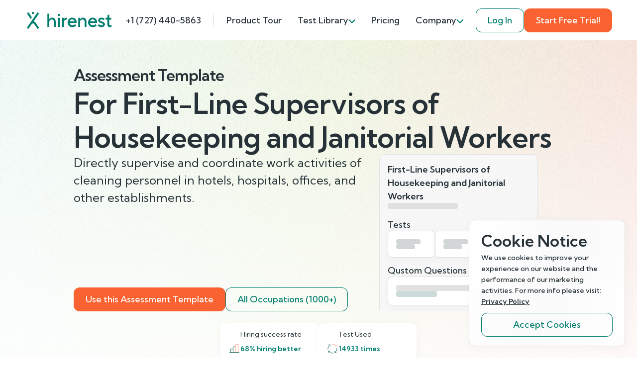

--- FILE ---
content_type: text/html; charset=utf-8
request_url: https://hirenest.com/solutions/tests-by-position/first-line-supervisors-of-housekeeping-and-janitorial-workers
body_size: 12732
content:
<!DOCTYPE html><html lang="en"><head><meta name="viewport" content="width=device-width"/><meta charSet="utf-8"/><meta property="og:url" content="https://hirenest.com/solutions/tests-by-position/first-line-supervisors-of-housekeeping-and-janitorial-workers"/><meta property="og:type" content="website"/><meta property="og:image" content="https://hirenest.com/og-image.png"/><meta property="og:image:alt" content="Hirenest sharing image"/><meta property="og:image:width" content="800"/><meta property="og:image:height" content="600"/><link rel="canonical" href="https://hirenest.com/solutions/tests-by-position/first-line-supervisors-of-housekeeping-and-janitorial-workers"/><meta name="msapplication-TileColor" content="#ffffff"/><meta name="theme-color" content="#ffffff"/><meta name="msapplication-config" content="https://hirenest.com/favicon/browserconfig.xml"/><meta name="twitter:image" content="https://hirenest.com/og-image.png"/><meta name="twitter:card" content="summary_large_image"/><link rel="apple-touch-icon" sizes="180x180" href="https://hirenest.com/favicon/apple-touch-icon.png"/><link rel="icon" type="image/png" sizes="32x32" href="https://hirenest.com/favicon/favicon-32x32.png"/><link rel="icon" type="image/png" sizes="16x16" href="https://hirenest.com/favicon/favicon-16x16.png"/><link rel="manifest" href="https://hirenest.com/favicon/site.webmanifest"/><link rel="mask-icon" href="https://hirenest.com/favicon/safari-pinned-tab.svg" color="#007d6e"/><link rel="shortcut icon" href="https://hirenest.com/favicon/favicon.ico"/><script type="application/ld+json">{"@context":"https://schema.org","@type":"WebPage","@id":"https://hirenest.com#webpage","url":"https://hirenest.com","name":"Hirenest | Smart testing for smart hiring","isPartOf":{"@id":"https://hirenest.com#website"},"about":{"@id":"https://hirenest.com#organization"},"primaryImageOfPage":{"@id":"https://hirenest.com#primaryimage"},"datePublished":"2023-09-28T10:54:16.653Z","description":"Start smart hiring through smart testing. Hirenest helps you target the best candidates, hire fast, and do it all bias-free with AI. Let Hirenest make employment painless.","breadcrumb":{"@id":"https://hirenest.com#breadcrumb"},"inLanguage":"en-US","potentialAction":[{"@type":"ReadAction","target":["https://hirenest.com"]}]}</script><title>Assessment Template for First-Line Supervisors of Housekeeping and Janitorial Workers | Hirenest</title><meta name="robots" content="index,follow"/><meta name="description" content="Directly supervise and coordinate work activities of cleaning personnel in hotels, hospitals, offices, and other establishments."/><meta property="og:title" content="Assessment Template for First-Line Supervisors of Housekeeping and Janitorial Workers | Hirenest"/><meta property="og:description" content="Directly supervise and coordinate work activities of cleaning personnel in hotels, hospitals, offices, and other establishments."/><meta name="next-head-count" content="26"/><link rel="preconnect" href="https://fonts.gstatic.com" crossorigin="anonymous"/><link rel="preconnect" href="https://fonts.gstatic.com" crossorigin /><link rel="preload" href="/_next/static/css/c452ac5901d89e94.css" as="style"/><link rel="stylesheet" href="/_next/static/css/c452ac5901d89e94.css" data-n-g=""/><noscript data-n-css=""></noscript><script defer="" nomodule="" src="/_next/static/chunks/polyfills-5cd94c89d3acac5f.js"></script><script src="/_next/static/chunks/webpack-eaae93af0b2e8468.js" defer=""></script><script src="/_next/static/chunks/framework-89f2f7d214569455.js" defer=""></script><script src="/_next/static/chunks/main-84e1dc9cd00d8520.js" defer=""></script><script src="/_next/static/chunks/pages/_app-9d0c164ae2bf27e3.js" defer=""></script><script src="/_next/static/chunks/7161-38c15de1d1847f21.js" defer=""></script><script src="/_next/static/chunks/7524-598fd92c0d78e7cf.js" defer=""></script><script src="/_next/static/chunks/6085-7483e1ce5f8f7e73.js" defer=""></script><script src="/_next/static/chunks/3145-2bca189f0c7354b3.js" defer=""></script><script src="/_next/static/chunks/6317-fb2699ae630c96e5.js" defer=""></script><script src="/_next/static/chunks/pages/solutions/tests-by-position/%5Bslug%5D-7669689277919b6b.js" defer=""></script><script src="/_next/static/5bHFbsgAHJyKcxcysNJ1T/_buildManifest.js" defer=""></script><script src="/_next/static/5bHFbsgAHJyKcxcysNJ1T/_ssgManifest.js" defer=""></script><script src="/_next/static/5bHFbsgAHJyKcxcysNJ1T/_middlewareManifest.js" defer=""></script><style data-href="https://fonts.googleapis.com/css2?family=Kumbh+Sans:wght@400;500;600;700&display=swap">@font-face{font-family:'Kumbh Sans';font-style:normal;font-weight:400;font-display:swap;src:url(https://fonts.gstatic.com/s/kumbhsans/v20/c4mP1n92AsfhuCq6tVsaoIx1LQICk0boNoq0SjlDfnzKo-bF3mdQkZYA8g.woff) format('woff')}@font-face{font-family:'Kumbh Sans';font-style:normal;font-weight:500;font-display:swap;src:url(https://fonts.gstatic.com/s/kumbhsans/v20/c4mP1n92AsfhuCq6tVsaoIx1LQICk0boNoq0SjlDfnzKo-bF3mdQo5YA8g.woff) format('woff')}@font-face{font-family:'Kumbh Sans';font-style:normal;font-weight:600;font-display:swap;src:url(https://fonts.gstatic.com/s/kumbhsans/v20/c4mP1n92AsfhuCq6tVsaoIx1LQICk0boNoq0SjlDfnzKo-bF3mdQT5EA8g.woff) format('woff')}@font-face{font-family:'Kumbh Sans';font-style:normal;font-weight:700;font-display:swap;src:url(https://fonts.gstatic.com/s/kumbhsans/v20/c4mP1n92AsfhuCq6tVsaoIx1LQICk0boNoq0SjlDfnzKo-bF3mdQdpEA8g.woff) format('woff')}@font-face{font-family:'Kumbh Sans';font-style:normal;font-weight:400;font-display:swap;src:url(https://fonts.gstatic.com/s/kumbhsans/v20/c4mw1n92AsfhuCq6tVsaoIx1LQICk0boNoq0ShMzVo0wPFXC82Y.woff2) format('woff2');unicode-range:U+0302-0303,U+0305,U+0307-0308,U+0330,U+0391-03A1,U+03A3-03A9,U+03B1-03C9,U+03D1,U+03D5-03D6,U+03F0-03F1,U+03F4-03F5,U+2034-2037,U+2057,U+20D0-20DC,U+20E1,U+20E5-20EF,U+2102,U+210A-210E,U+2110-2112,U+2115,U+2119-211D,U+2124,U+2128,U+212C-212D,U+212F-2131,U+2133-2138,U+213C-2140,U+2145-2149,U+2190,U+2192,U+2194-21AE,U+21B0-21E5,U+21F1-21F2,U+21F4-2211,U+2213-2214,U+2216-22FF,U+2308-230B,U+2310,U+2319,U+231C-2321,U+2336-237A,U+237C,U+2395,U+239B-23B6,U+23D0,U+23DC-23E1,U+2474-2475,U+25AF,U+25B3,U+25B7,U+25BD,U+25C1,U+25CA,U+25CC,U+25FB,U+266D-266F,U+27C0-27FF,U+2900-2AFF,U+2B0E-2B11,U+2B30-2B4C,U+2BFE,U+FF5B,U+FF5D,U+1D400-1D7FF,U+1EE00-1EEFF}@font-face{font-family:'Kumbh Sans';font-style:normal;font-weight:400;font-display:swap;src:url(https://fonts.gstatic.com/s/kumbhsans/v20/c4mw1n92AsfhuCq6tVsaoIx1LQICk0boNoq0ShNBVo0wPFXC82Y.woff2) format('woff2');unicode-range:U+0100-02AF,U+0304,U+0308,U+0329,U+1E00-1E9F,U+1EF2-1EFF,U+2020,U+20A0-20AB,U+20AD-20CF,U+2113,U+2C60-2C7F,U+A720-A7FF}@font-face{font-family:'Kumbh Sans';font-style:normal;font-weight:400;font-display:swap;src:url(https://fonts.gstatic.com/s/kumbhsans/v20/c4mw1n92AsfhuCq6tVsaoIx1LQICk0boNoq0ShNPVo0wPFXC.woff2) format('woff2');unicode-range:U+0000-00FF,U+0131,U+0152-0153,U+02BB-02BC,U+02C6,U+02DA,U+02DC,U+0304,U+0308,U+0329,U+2000-206F,U+2074,U+20AC,U+2122,U+2191,U+2193,U+2212,U+2215,U+FEFF,U+FFFD}@font-face{font-family:'Kumbh Sans';font-style:normal;font-weight:500;font-display:swap;src:url(https://fonts.gstatic.com/s/kumbhsans/v20/c4mw1n92AsfhuCq6tVsaoIx1LQICk0boNoq0ShMzVo0wPFXC82Y.woff2) format('woff2');unicode-range:U+0302-0303,U+0305,U+0307-0308,U+0330,U+0391-03A1,U+03A3-03A9,U+03B1-03C9,U+03D1,U+03D5-03D6,U+03F0-03F1,U+03F4-03F5,U+2034-2037,U+2057,U+20D0-20DC,U+20E1,U+20E5-20EF,U+2102,U+210A-210E,U+2110-2112,U+2115,U+2119-211D,U+2124,U+2128,U+212C-212D,U+212F-2131,U+2133-2138,U+213C-2140,U+2145-2149,U+2190,U+2192,U+2194-21AE,U+21B0-21E5,U+21F1-21F2,U+21F4-2211,U+2213-2214,U+2216-22FF,U+2308-230B,U+2310,U+2319,U+231C-2321,U+2336-237A,U+237C,U+2395,U+239B-23B6,U+23D0,U+23DC-23E1,U+2474-2475,U+25AF,U+25B3,U+25B7,U+25BD,U+25C1,U+25CA,U+25CC,U+25FB,U+266D-266F,U+27C0-27FF,U+2900-2AFF,U+2B0E-2B11,U+2B30-2B4C,U+2BFE,U+FF5B,U+FF5D,U+1D400-1D7FF,U+1EE00-1EEFF}@font-face{font-family:'Kumbh Sans';font-style:normal;font-weight:500;font-display:swap;src:url(https://fonts.gstatic.com/s/kumbhsans/v20/c4mw1n92AsfhuCq6tVsaoIx1LQICk0boNoq0ShNBVo0wPFXC82Y.woff2) format('woff2');unicode-range:U+0100-02AF,U+0304,U+0308,U+0329,U+1E00-1E9F,U+1EF2-1EFF,U+2020,U+20A0-20AB,U+20AD-20CF,U+2113,U+2C60-2C7F,U+A720-A7FF}@font-face{font-family:'Kumbh Sans';font-style:normal;font-weight:500;font-display:swap;src:url(https://fonts.gstatic.com/s/kumbhsans/v20/c4mw1n92AsfhuCq6tVsaoIx1LQICk0boNoq0ShNPVo0wPFXC.woff2) format('woff2');unicode-range:U+0000-00FF,U+0131,U+0152-0153,U+02BB-02BC,U+02C6,U+02DA,U+02DC,U+0304,U+0308,U+0329,U+2000-206F,U+2074,U+20AC,U+2122,U+2191,U+2193,U+2212,U+2215,U+FEFF,U+FFFD}@font-face{font-family:'Kumbh Sans';font-style:normal;font-weight:600;font-display:swap;src:url(https://fonts.gstatic.com/s/kumbhsans/v20/c4mw1n92AsfhuCq6tVsaoIx1LQICk0boNoq0ShMzVo0wPFXC82Y.woff2) format('woff2');unicode-range:U+0302-0303,U+0305,U+0307-0308,U+0330,U+0391-03A1,U+03A3-03A9,U+03B1-03C9,U+03D1,U+03D5-03D6,U+03F0-03F1,U+03F4-03F5,U+2034-2037,U+2057,U+20D0-20DC,U+20E1,U+20E5-20EF,U+2102,U+210A-210E,U+2110-2112,U+2115,U+2119-211D,U+2124,U+2128,U+212C-212D,U+212F-2131,U+2133-2138,U+213C-2140,U+2145-2149,U+2190,U+2192,U+2194-21AE,U+21B0-21E5,U+21F1-21F2,U+21F4-2211,U+2213-2214,U+2216-22FF,U+2308-230B,U+2310,U+2319,U+231C-2321,U+2336-237A,U+237C,U+2395,U+239B-23B6,U+23D0,U+23DC-23E1,U+2474-2475,U+25AF,U+25B3,U+25B7,U+25BD,U+25C1,U+25CA,U+25CC,U+25FB,U+266D-266F,U+27C0-27FF,U+2900-2AFF,U+2B0E-2B11,U+2B30-2B4C,U+2BFE,U+FF5B,U+FF5D,U+1D400-1D7FF,U+1EE00-1EEFF}@font-face{font-family:'Kumbh Sans';font-style:normal;font-weight:600;font-display:swap;src:url(https://fonts.gstatic.com/s/kumbhsans/v20/c4mw1n92AsfhuCq6tVsaoIx1LQICk0boNoq0ShNBVo0wPFXC82Y.woff2) format('woff2');unicode-range:U+0100-02AF,U+0304,U+0308,U+0329,U+1E00-1E9F,U+1EF2-1EFF,U+2020,U+20A0-20AB,U+20AD-20CF,U+2113,U+2C60-2C7F,U+A720-A7FF}@font-face{font-family:'Kumbh Sans';font-style:normal;font-weight:600;font-display:swap;src:url(https://fonts.gstatic.com/s/kumbhsans/v20/c4mw1n92AsfhuCq6tVsaoIx1LQICk0boNoq0ShNPVo0wPFXC.woff2) format('woff2');unicode-range:U+0000-00FF,U+0131,U+0152-0153,U+02BB-02BC,U+02C6,U+02DA,U+02DC,U+0304,U+0308,U+0329,U+2000-206F,U+2074,U+20AC,U+2122,U+2191,U+2193,U+2212,U+2215,U+FEFF,U+FFFD}@font-face{font-family:'Kumbh Sans';font-style:normal;font-weight:700;font-display:swap;src:url(https://fonts.gstatic.com/s/kumbhsans/v20/c4mw1n92AsfhuCq6tVsaoIx1LQICk0boNoq0ShMzVo0wPFXC82Y.woff2) format('woff2');unicode-range:U+0302-0303,U+0305,U+0307-0308,U+0330,U+0391-03A1,U+03A3-03A9,U+03B1-03C9,U+03D1,U+03D5-03D6,U+03F0-03F1,U+03F4-03F5,U+2034-2037,U+2057,U+20D0-20DC,U+20E1,U+20E5-20EF,U+2102,U+210A-210E,U+2110-2112,U+2115,U+2119-211D,U+2124,U+2128,U+212C-212D,U+212F-2131,U+2133-2138,U+213C-2140,U+2145-2149,U+2190,U+2192,U+2194-21AE,U+21B0-21E5,U+21F1-21F2,U+21F4-2211,U+2213-2214,U+2216-22FF,U+2308-230B,U+2310,U+2319,U+231C-2321,U+2336-237A,U+237C,U+2395,U+239B-23B6,U+23D0,U+23DC-23E1,U+2474-2475,U+25AF,U+25B3,U+25B7,U+25BD,U+25C1,U+25CA,U+25CC,U+25FB,U+266D-266F,U+27C0-27FF,U+2900-2AFF,U+2B0E-2B11,U+2B30-2B4C,U+2BFE,U+FF5B,U+FF5D,U+1D400-1D7FF,U+1EE00-1EEFF}@font-face{font-family:'Kumbh Sans';font-style:normal;font-weight:700;font-display:swap;src:url(https://fonts.gstatic.com/s/kumbhsans/v20/c4mw1n92AsfhuCq6tVsaoIx1LQICk0boNoq0ShNBVo0wPFXC82Y.woff2) format('woff2');unicode-range:U+0100-02AF,U+0304,U+0308,U+0329,U+1E00-1E9F,U+1EF2-1EFF,U+2020,U+20A0-20AB,U+20AD-20CF,U+2113,U+2C60-2C7F,U+A720-A7FF}@font-face{font-family:'Kumbh Sans';font-style:normal;font-weight:700;font-display:swap;src:url(https://fonts.gstatic.com/s/kumbhsans/v20/c4mw1n92AsfhuCq6tVsaoIx1LQICk0boNoq0ShNPVo0wPFXC.woff2) format('woff2');unicode-range:U+0000-00FF,U+0131,U+0152-0153,U+02BB-02BC,U+02C6,U+02DA,U+02DC,U+0304,U+0308,U+0329,U+2000-206F,U+2074,U+20AC,U+2122,U+2191,U+2193,U+2212,U+2215,U+FEFF,U+FFFD}</style></head><body><div id="__next"><hr style="color:transparent"/><header class="topbar user-select-none top-0 position-lg-sticky" style="margin-bottom:-81px"><div class="container d-flex d-md-none justify-content-center gap-12 w-100 pt-36 pb-10 bg--gradient-green"><a class="btn btn__secondary " href="https://app.hirenest.com/">Log In</a><a class="btn btn__primary " href="https://app.hirenest.com/auth/signup">Start Free Trial!</a></div><div class="container d-flex justify-content-between align-items-center py-16 gap-lg-12"><a class="logo me-auto me-lg-0" aria-label="Link to Homepage" href="/"><svg viewBox="0 0 178 37" fill="none" xmlns="http://www.w3.org/2000/svg" width="178" height="35.4"><path fill-rule="evenodd" clip-rule="evenodd" d="M43.318 4.5h3.944v11.437a6.879 6.879 0 0 1 1.46-1.578c.985-.788 2.444-1.577 4.456-1.577 4.338 0 7.494 3.116 7.494 8.282v11.043h-3.944V21.064c0-2.8-1.776-4.536-4.339-4.536-2.958 0-5.127 2.17-5.127 5.325v10.254h-3.944V4.5Z" fill="#007D6E"></path><mask id="logo_svg__a" style="mask-type:alpha" maskUnits="userSpaceOnUse" x="0" y="0" width="178" height="37"><path fill-rule="evenodd" clip-rule="evenodd" d="M0 36.197h178V.802H0v35.395Z" fill="#fff"></path></mask><g mask="url(#logo_svg__a)" fill-rule="evenodd" clip-rule="evenodd" fill="#007D6E"><path d="M65.403 32.107h3.944v-18.93h-3.944v18.93Zm1.972-27.213c1.222 0 2.367.987 2.367 2.366 0 1.38-1.145 2.367-2.367 2.367-1.223 0-2.366-.986-2.366-2.367 0-1.38 1.143-2.366 2.366-2.366Zm6.705 8.283h3.944v2.562c.434-.513.907-1.025 1.46-1.459.946-.75 2.365-1.498 4.258-1.498h.987v4.141l-.513-.079c-.316-.04-.632-.118-1.065-.118-2.721 0-5.127 2.366-5.127 5.718v9.663H74.08v-18.93Zm26.423 7.493c-.592-2.563-2.327-4.339-5.127-4.339-2.997 0-4.732 1.776-5.521 4.338h10.648Zm3.156 8.282c-.513.67-1.184 1.262-1.973 1.774-1.38.908-3.312 1.775-6.113 1.775-5.521 0-9.86-4.337-9.86-9.86 0-5.52 4.339-9.859 9.663-9.859 5.364 0 9.268 3.904 9.268 9.269 0 .59-.079 1.064-.118 1.418l-.079.553H89.855c.434 2.563 2.721 4.732 5.915 4.732 1.696 0 3.077-.63 4.023-1.261a6.775 6.775 0 0 0 1.5-1.301l2.366 2.76Zm4.338-15.775h3.943v2.76a6.89 6.89 0 0 1 1.461-1.578c.985-.789 2.444-1.577 4.455-1.577 4.338 0 7.494 3.115 7.494 8.282v11.043h-3.944V21.064c0-2.8-1.775-4.536-4.338-4.536-2.958 0-5.128 2.17-5.128 5.324v10.255h-3.943v-18.93Zm35.494 7.493c-.592-2.563-2.327-4.339-5.128-4.339-2.996 0-4.731 1.776-5.521 4.338h10.649Zm3.156 8.282c-.513.67-1.184 1.262-1.973 1.774-1.38.908-3.313 1.775-6.113 1.775-5.521 0-9.86-4.337-9.86-9.86 0-5.52 4.339-9.859 9.662-9.859 5.365 0 9.269 3.904 9.269 9.269 0 .59-.079 1.064-.118 1.418l-.079.553h-14.593c.434 2.563 2.722 4.732 5.916 4.732 1.696 0 3.077-.63 4.023-1.261a6.747 6.747 0 0 0 1.499-1.301l2.367 2.76Zm5.126-2.564a5.99 5.99 0 0 0 1.34 1.302c.908.631 2.051 1.262 3.59 1.262 2.209 0 3.352-1.144 3.352-2.367 0-3.156-10.057-1.538-10.057-8.282 0-2.958 2.603-5.521 6.902-5.521 2.249 0 3.944.67 5.048 1.302a6.09 6.09 0 0 1 1.656 1.26l-2.563 2.566a5.953 5.953 0 0 0-1.104-.79c-.749-.434-1.775-.789-3.037-.789-2.011 0-2.958.985-2.958 1.972 0 3.154 10.057 1.578 10.057 8.282 0 3.156-2.722 5.916-7.296 5.916-2.524 0-4.338-.867-5.601-1.775a8.137 8.137 0 0 1-1.893-1.774l2.564-2.564Zm17.353-9.465h-3.549v-3.746h2.169c1.222 0 1.774-.592 1.774-2.17v-4.14h3.55v6.31h4.338v3.746h-4.338v8.874c0 1.972.907 2.957 2.761 2.957a4.46 4.46 0 0 0 1.537-.276l.632-.314v3.746l-.829.316c-.513.156-1.222.275-2.13.275-3.785 0-5.915-2.168-5.915-6.31v-9.268ZM24.358 2.588h-.001a1.966 1.966 0 0 0-2.74.483L0 33.942l3.22 2.256 7.003-10.001c1.34-1.917 4.178-1.917 5.52 0l7.002 10 3.22-2.255-7.7-10.995a5.538 5.538 0 0 0-4.069-2.342L24.844 5.324a1.969 1.969 0 0 0-.486-2.736ZM8.17 15.42l2.413-3.445L4.348 3.07a1.965 1.965 0 0 0-2.74-.482 1.965 1.965 0 0 0-.484 2.737L8.171 15.42ZM12.982.803c1.224 0 2.367.987 2.367 2.365 0 1.381-1.143 2.367-2.367 2.367-1.222 0-2.366-.986-2.366-2.367 0-1.378 1.144-2.365 2.366-2.365Z"></path></g></svg></a><div class="topbar__item d-none d-lg-block"><a href="tel:+1 (727) 440-5863">+1 (727) 440-5863</a></div><hr class="vertical opacity-20  d-none d-lg-block" style="height:2.4rem"/><div><nav class="topbar__nav d-lg-block " style="max-height:0"><ul class="text--button topbar__items d-lg-flex align-items-center"><li class="topbar__item  "><a href="/product-tour">Product Tour</a></li><li class="topbar__item topbar__item--has-subitems "><span class="topbar__subheader">Test Library</span><div class="topbar__subitems topbar__megamenu"><div class="d-none d-lg-flex flex-column gap-8 bg--green-50 p-24 cursor--default" style="min-width:35rem"><h4 class="color--green-500">Expert-Designed Tests</h4><p class="color--grey-900 text--body" style="hyphens:manual">Speed up hiring with our pre-screening tests, crafted by Ph. D. and Masters researchers, to efficiently identify top candidates and save time</p></div><ul class="topbar__items py-16" style="min-width:35rem"><li class="topbar__item topbar__subitem d-flex align-items-center gap-6 "><a class="d-flex align-items-center justify-content-start w-100 px-24" href="/solutions/tests"><img src="/icons/Books.svg" width="24" height="24" alt="All Tests icon"/>All Tests<!-- --></a></li><li class="topbar__item topbar__subitem d-flex align-items-center gap-6 "><a class="d-flex align-items-center justify-content-start w-100 px-24" href="/solutions/assessments/skills"><img src="/icons/Gear.svg" width="24" height="24" alt="Skill Tests icon"/>Skill Tests<!-- --></a></li><li class="topbar__item topbar__subitem d-flex align-items-center gap-6 "><a class="d-flex align-items-center justify-content-start w-100 px-24" href="/solutions/assessments/cognitive"><img src="/icons/Brain.svg" width="24" height="24" alt="Cognitive Ability Tests icon"/>Cognitive Ability Tests<!-- --></a></li><li class="topbar__item topbar__subitem d-flex align-items-center gap-6 "><a class="d-flex align-items-center justify-content-start w-100 px-24" href="/solutions/assessments/personality"><img src="/icons/UsersThree.svg" width="24" height="24" alt="Personality Tests icon"/>Personality Tests<!-- --></a></li><li class="topbar__item topbar__subitem d-flex align-items-center gap-6 "><a class="d-flex align-items-center justify-content-start w-100 px-24" href="/solutions/assessments/emotional-intelligence"><img src="/icons/head.svg" width="24" height="24" alt="Emotional Intelligence Tests icon"/>Emotional Intelligence Tests<!-- --></a></li><li class="topbar__item topbar__subitem d-flex align-items-center gap-6 "><a class="d-flex align-items-center justify-content-start w-100 px-24" href="/solutions/assessments/psychometric"><img src="/icons/colors.svg" width="24" height="24" alt="Psychometric Tests icon"/>Psychometric Tests<!-- --></a></li></ul></div></li><li class="topbar__item  "><a href="/pricing">Pricing</a></li><li class="topbar__item topbar__item--has-subitems "><span class="topbar__subheader">Company</span><div class="topbar__subitems undefined"><ul class="topbar__items py-16"><li class="topbar__item topbar__subitem d-flex align-items-center gap-6 "><a class="d-flex align-items-center justify-content-start w-100 px-24" href="/company/about-us">About Us<!-- --></a></li><li class="topbar__item topbar__subitem d-flex align-items-center gap-6 "><a class="d-flex align-items-center justify-content-start w-100 px-24" href="/company/contact-us">Contact Us<!-- --></a></li></ul></div></li></ul></nav></div><div class="topbar__overlay d-none"></div><span class="topbar__hamburger order-md-first me-md-20  d-lg-none"></span><div class="d-none d-md-flex justify-content-center gap-12"><a class="btn btn__accent--outline " href="https://app.hirenest.com/">Log In</a><a class="btn btn__primary " href="https://app.hirenest.com/auth/signup">Start Free Trial!</a></div></div></header><div class="d-flex flex-column position-relative gap-24 gap-lg-48 mt-80 "><div class="d-flex flex-column position-relative gap-24 gap-lg-48  bg--gradient-hero"><div class="hero hero--index overflow-x-hidden"><div class="container d-flex flex-column gap-24 pt-24 pt-md-48"><div class="offset-lg-1"><h1><span class="text--h3 d-block">Assessment Template</span> For <!-- -->First-Line Supervisors of Housekeeping and Janitorial Workers<!-- --></h1></div><div class="offset-lg-1 col-10 col-md-9 col-lg-6 d-flex gap-lg-24 position-relative"><div class="col-12 col-md-12 d-flex flex-column gap-24" style="min-height:clamp(22.2rem, 20vw, 30.5rem)"><div class="text--subheading d-flex flex-column gap-8">Directly supervise and coordinate work activities of cleaning personnel in hotels, hospitals, offices, and other establishments.</div><div class="d-flex flex-wrap align-items-center gap-24 gapy-12"></div></div><div class="position-absolute left-100 top-0 scale-75 scale-lg-100 ms-md-12 ms-12 ms-md-24" style="transform-origin:top left"><div class="card p-16 radius-10 shadow--md border--grey-300 bg--grey-200"><div class="d-flex flex-column gap-6"><h5>First-Line Supervisors of Housekeeping and Janitorial Workers</h5><div class="radius-4 bg--grey-400 opacity-50" style="width:14.1rem;height:1.2rem"></div></div><div class="mt-20 d-flex flex-column gap-8"><p class="text--button">Tests</p><div class="d-flex gap-12"><div class="d-flex flex-column p-16 gap-8 bg--white border--grey-300 shadow radius-8" style="width:9.5rem"><div class="radius-4 bg--grey-900 opacity-20" style="width:4.9rem;height:1rem"></div><div class="radius-4 bg--grey-900 opacity-20" style="width:3.8rem;height:1rem"></div></div><div class="d-flex flex-column p-16 gap-8 bg--white border--grey-300 shadow radius-8" style="width:9.5rem"><div class="radius-4 bg--grey-900 opacity-20" style="width:4.9rem;height:1rem"></div><div class="radius-4 bg--grey-900 opacity-20" style="width:3.8rem;height:1rem"></div></div><div class="d-flex flex-column p-16 gap-8 bg--white border--grey-300 shadow radius-8" style="width:9.5rem"><div class="radius-4 bg--grey-900 opacity-20" style="width:4.9rem;height:1rem"></div><div class="radius-4 bg--grey-900 opacity-20" style="width:3.8rem;height:1rem"></div></div></div></div><div class="mt-14 d-flex flex-column gap-8"><p class="text--button">Qustom Questions</p><div class="d-flex flex-column p-16 gap-8 bg--white border--grey-300 shadow radius-8"><div class="radius-4 bg--grey-300" style="width:16.7rem;height:1.2rem"></div><div class="radius-4 bg--green-500 opacity-20" style="width:8.2rem;height:1.2rem"></div></div></div></div></div></div><div class="offset-lg-1 col-md-10 col-lg-6 d-flex flex-column flex-md-row gap-12 pt-md-12"><a class="btn btn__primary " href="https://app.hirenest.com/">Use this Assessment Template</a><a class="btn btn__accent--outline " href="/solutions/tests-by-position">All Occupations (1000+)</a></div></div></div><div class="container d-flex flex-column  gap-12 gap-lg-24  "><div class="d-flex justify-content-center gap-12 gap-md-24 py-md-24"><div class="col col-md-4 col-lg-2 shadow radius-10 bg--white py-12 px-16"><div class="d-flex align-items-center gap-6"><span style="width:2.4rem"></span><p class="text--ui-small color--grey-600">Hiring success rate</p></div><div class="d-flex align-items-center gap-6 mt-6"><img src="/icons/ChartBar.svg" alt="icon chart bar" width="24"/><p class="color--green-400 text--body-small fw--600">68<!-- -->% hiring better<!-- --></p></div></div><div class="col col-md-4 col-lg-2 shadow radius-10 bg--white py-12 px-16"><div class="d-flex align-items-center gap-6"><span style="width:2.4rem"></span><p class="text--ui-small color--grey-600">Test Used</p></div><div class="d-flex align-items-center gap-6 mt-6"><img src="/icons/Cycle-4-Arrows.svg" alt="icon chart bar" width="24"/><p class="color--green-400 text--body-small fw--600">14933<!-- --> times<!-- --></p></div></div></div></div><div class="d-md-none"></div><div class="container d-flex flex-column  gap-12 gap-lg-24  "><div class="col-lg-8 d-flex flex-column gap-8 pt-md-24 pb-md-12 mx-md-auto text-md-center"><h5 class="color--green-500 text-center">Popular Job Roles</h5></div><div class="col-lg-8 mx-auto d-flex flex-wrap justify-content-center gap-8"><span class="badge" style="border-color:var(--color--grey-300);background-color:#fff">Building Services Supervisor</span><span class="badge" style="border-color:var(--color--grey-300);background-color:#fff">Buildings and Grounds Supervisor</span><span class="badge" style="border-color:var(--color--grey-300);background-color:#fff">Custodian Supervisor</span><span class="badge" style="border-color:var(--color--grey-300);background-color:#fff">Environmental Services Supervisor (EVS)</span><span class="badge" style="border-color:var(--color--grey-300);background-color:#fff">Executive Housekeeper</span><span class="badge" style="border-color:var(--color--grey-300);background-color:#fff">Housekeeping Supervisor</span><span class="badge" style="border-color:var(--color--grey-300);background-color:#fff">Janitorial Supervisor</span><span class="badge" style="border-color:var(--color--grey-300);background-color:#fff">Laundry Supervisor</span><span class="badge" style="border-color:var(--color--grey-300);background-color:#fff">Maintenance Supervisor</span></div></div></div><div class="d-flex flex-column position-relative gap-24 gap-lg-48  bg--gradient-hero"><div class="section__shadow"></div><div></div><h2 class="color--green-400 text-center">Occupation-Specific</h2><div class="container d-flex flex-column pt-24    "><div class="d-flex flex-wrap gap-lg-18 justify-content-center w-100"><div><div class="card p-16 radius-10 shadow--md border--green-400 false bg--white position-relative " style="z-index:2;width:clamp(24rem, 41vw, 30rem)"><div class="d-flex flex-column"><h6 class="color--green-500 d-none d-md-block">Technology Skills</h6><h5 class="color--green-400 mt-2">Electronic mail software</h5><div class="radius-4 bg--green-500 opacity-20 mt-8" style="width:14.7rem;height:1.2rem"></div></div><div class="mt-16 d-flex"><div class="d-flex w-50 flex-column gap-4"><small class="color--grey-500">Questions</small><small class="fw--600">25<!-- --></small></div><div class="d-flex w-50 flex-column gap-4"><small class="color--grey-500">Time Limit</small><small class="fw--600">25 min</small></div></div><div class="radius-4 bg--green-500 opacity-20 mt-16 d-none d-md-block" style="width:11.4rem;height:1.2rem"></div></div></div><div class="d-flex flex-column flex-md-row gap-lg-18 mt-md-n24 mt-lg-0"><div class="card p-16 radius-10 shadow--md border--grey-300 bg--white position-relative d-none d-md-block me-md-n24 me-lg-0" style="width:clamp(24rem, 41vw, 30rem);z-index:1"><div class="d-flex flex-column gap-8"><div class="radius-4 bg--grey-300 opacity-50" style="width:10.4rem;height:1.5rem"></div><div class="radius-4 bg--grey-300 opacity-50 mt-4" style="width:19.2rem;height:1.8rem"></div><div class="radius-4 bg--grey-300 opacity-50" style="width:9.7rem;height:1.2rem"></div></div><div class="mt-16 d-flex"><div class="d-flex w-50 flex-column py-10 gap-8"><div class="radius-4 bg--grey-300 opacity-50" style="width:5.4rem;height:1rem"></div><div class="radius-4 bg--grey-400 opacity-50" style="width:4rem;height:1rem"></div></div><div class="d-flex w-50 flex-column py-10 gap-8"><div class="radius-4 bg--grey-300 opacity-50" style="width:5.1rem;height:1rem"></div><div class="radius-4 bg--grey-400 opacity-50" style="width:6.6rem;height:1rem"></div></div></div><div class="radius-4 bg--grey-300 opacity-50 mt-16" style="width:11.4rem;height:1.2rem"></div></div><div class="card p-16 radius-10 shadow--md border--grey-300 bg--white position-relative d-none d-md-block ms-md-n24 ms-lg-0" style="width:clamp(24rem, 41vw, 30rem);z-index:1"><div class="d-flex flex-column gap-8"><div class="radius-4 bg--grey-300 opacity-50" style="width:10.4rem;height:1.5rem"></div><div class="radius-4 bg--grey-300 opacity-50 mt-4" style="width:19.2rem;height:1.8rem"></div><div class="radius-4 bg--grey-300 opacity-50" style="width:9.7rem;height:1.2rem"></div></div><div class="mt-16 d-flex"><div class="d-flex w-50 flex-column py-10 gap-8"><div class="radius-4 bg--grey-300 opacity-50" style="width:5.4rem;height:1rem"></div><div class="radius-4 bg--grey-400 opacity-50" style="width:4rem;height:1rem"></div></div><div class="d-flex w-50 flex-column py-10 gap-8"><div class="radius-4 bg--grey-300 opacity-50" style="width:5.1rem;height:1rem"></div><div class="radius-4 bg--grey-400 opacity-50" style="width:6.6rem;height:1rem"></div></div></div><div class="radius-4 bg--grey-300 opacity-50 mt-16" style="width:11.4rem;height:1.2rem"></div></div></div></div><div class="d-md-flex justify-content-md-center gap-lg-18 mt-lg-n24 w-100"><div class="d-flex flex-column flex-lg-row gap-md-18"><div class="card p-16 radius-10 shadow--md border--grey-300 bg--white position-relative d-lg-block d-none" style="width:clamp(24rem, 41vw, 30rem);z-index:1"><div class="d-flex flex-column gap-8"><div class="radius-4 bg--grey-300 opacity-50" style="width:10.4rem;height:1.5rem"></div><div class="radius-4 bg--grey-300 opacity-50 mt-4" style="width:19.2rem;height:1.8rem"></div><div class="radius-4 bg--grey-300 opacity-50" style="width:9.7rem;height:1.2rem"></div></div><div class="mt-16 d-flex"><div class="d-flex w-50 flex-column py-10 gap-8"><div class="radius-4 bg--grey-300 opacity-50" style="width:5.4rem;height:1rem"></div><div class="radius-4 bg--grey-400 opacity-50" style="width:4rem;height:1rem"></div></div><div class="d-flex w-50 flex-column py-10 gap-8"><div class="radius-4 bg--grey-300 opacity-50" style="width:5.1rem;height:1rem"></div><div class="radius-4 bg--grey-400 opacity-50" style="width:6.6rem;height:1rem"></div></div></div><div class="radius-4 bg--grey-300 opacity-50 mt-16" style="width:11.4rem;height:1.2rem"></div></div><div class="card p-16 radius-10 shadow--md border--grey-300 bg--white position-relative d-lg-block d-none" style="width:clamp(24rem, 41vw, 30rem);z-index:1"><div class="d-flex flex-column gap-8"><div class="radius-4 bg--grey-300 opacity-50" style="width:10.4rem;height:1.5rem"></div><div class="radius-4 bg--grey-300 opacity-50 mt-4" style="width:19.2rem;height:1.8rem"></div><div class="radius-4 bg--grey-300 opacity-50" style="width:9.7rem;height:1.2rem"></div></div><div class="mt-16 d-flex"><div class="d-flex w-50 flex-column py-10 gap-8"><div class="radius-4 bg--grey-300 opacity-50" style="width:5.4rem;height:1rem"></div><div class="radius-4 bg--grey-400 opacity-50" style="width:4rem;height:1rem"></div></div><div class="d-flex w-50 flex-column py-10 gap-8"><div class="radius-4 bg--grey-300 opacity-50" style="width:5.1rem;height:1rem"></div><div class="radius-4 bg--grey-400 opacity-50" style="width:6.6rem;height:1rem"></div></div></div><div class="radius-4 bg--grey-300 opacity-50 mt-16" style="width:11.4rem;height:1.2rem"></div></div></div><div class="d-flex flex-column flex-lg-row gap-md-18"><div class="card p-16 radius-10 shadow--md border--grey-300 bg--white position-relative d-lg-block d-none" style="width:clamp(24rem, 41vw, 30rem);z-index:1"><div class="d-flex flex-column gap-8"><div class="radius-4 bg--grey-300 opacity-50" style="width:10.4rem;height:1.5rem"></div><div class="radius-4 bg--grey-300 opacity-50 mt-4" style="width:19.2rem;height:1.8rem"></div><div class="radius-4 bg--grey-300 opacity-50" style="width:9.7rem;height:1.2rem"></div></div><div class="mt-16 d-flex"><div class="d-flex w-50 flex-column py-10 gap-8"><div class="radius-4 bg--grey-300 opacity-50" style="width:5.4rem;height:1rem"></div><div class="radius-4 bg--grey-400 opacity-50" style="width:4rem;height:1rem"></div></div><div class="d-flex w-50 flex-column py-10 gap-8"><div class="radius-4 bg--grey-300 opacity-50" style="width:5.1rem;height:1rem"></div><div class="radius-4 bg--grey-400 opacity-50" style="width:6.6rem;height:1rem"></div></div></div><div class="radius-4 bg--grey-300 opacity-50 mt-16" style="width:11.4rem;height:1.2rem"></div></div><div class="card p-16 radius-10 shadow--md border--grey-300 bg--white position-relative d-lg-block d-none" style="width:clamp(24rem, 41vw, 30rem);z-index:1"><div class="d-flex flex-column gap-8"><div class="radius-4 bg--grey-300 opacity-50" style="width:10.4rem;height:1.5rem"></div><div class="radius-4 bg--grey-300 opacity-50 mt-4" style="width:19.2rem;height:1.8rem"></div><div class="radius-4 bg--grey-300 opacity-50" style="width:9.7rem;height:1.2rem"></div></div><div class="mt-16 d-flex"><div class="d-flex w-50 flex-column py-10 gap-8"><div class="radius-4 bg--grey-300 opacity-50" style="width:5.4rem;height:1rem"></div><div class="radius-4 bg--grey-400 opacity-50" style="width:4rem;height:1rem"></div></div><div class="d-flex w-50 flex-column py-10 gap-8"><div class="radius-4 bg--grey-300 opacity-50" style="width:5.1rem;height:1rem"></div><div class="radius-4 bg--grey-400 opacity-50" style="width:6.6rem;height:1rem"></div></div></div><div class="radius-4 bg--grey-300 opacity-50 mt-16" style="width:11.4rem;height:1.2rem"></div></div></div></div></div><div class="container d-flex flex-column  gap-12 gap-lg-24  "><div class="col-lg-10 mx-auto w-100 pt-md-24"><h4 class="color--green-400">Tasks</h4><ul class="list__primary mt-12"><li class="">Supervise in-house services, such as laundries, maintenance and repair, dry cleaning, or valet services.</li><li class="">Select the most suitable cleaning materials for different types of linens, furniture, flooring, and surfaces.</li><li class="">Advise managers, desk clerks, or admitting personnel of rooms ready for occupancy.</li><li class="d-none">Inspect work performed to ensure that it meets specifications and established standards.</li><li class="d-none">Perform or assist with cleaning duties as necessary.</li></ul><div class="mt-12 text-center"><button class="btn btn__accent--outline w-auto">More</button></div></div><div class="col-lg-10 mx-auto w-100 pt-md-24"><h4 class="color--green-400">Technology Skills</h4><div class="row gapy-24 mt-24"><div class="col-md-6 "><div class="card d-flex flex-column gap-12 p-24 radius-10 shadow--card border--grey-300 bg--white h-100"><div class="d-flex gap-12 align-items-center"><h5>Electronic mail software</h5></div><p>Email software, Microsoft Outlook</p></div></div><div class="col-md-6 "><div class="card d-flex flex-column gap-12 p-24 radius-10 shadow--card border--grey-300 bg--white h-100"><div class="d-flex gap-12 align-items-center"><h5>Presentation software</h5></div><p>Microsoft PowerPoint</p></div></div><div class="col-md-6 "><div class="card d-flex flex-column gap-12 p-24 radius-10 shadow--card border--grey-300 bg--white h-100"><div class="d-flex gap-12 align-items-center"><h5>Data base user interface and query software</h5></div><p>Facility use software, Microsoft Access</p></div></div><div class="col-md-6 "><div class="card d-flex flex-column gap-12 p-24 radius-10 shadow--card border--grey-300 bg--white h-100"><div class="d-flex gap-12 align-items-center"><h5>Spreadsheet software</h5></div><p>Microsoft Excel</p></div></div><div class="col-md-6 d-none"><div class="card d-flex flex-column gap-12 p-24 radius-10 shadow--card border--grey-300 bg--white h-100"><div class="d-flex gap-12 align-items-center"><h5>Helpdesk or call center software</h5></div><p>Help desk software</p></div></div></div></div></div></div><div class="d-flex flex-column position-relative gap-24 gap-lg-48  bg--gradient-hero"><div class="section__shadow"></div><div></div><h2 class="color--green-400 text-center">Worker Requirements</h2><div class="container d-flex flex-column pt-24    "><div class="d-flex flex-wrap gap-lg-18 justify-content-center w-100"><div><div class="card p-16 radius-10 shadow--md border--grey-300 d-none d-md-block false bg--white position-relative " style="z-index:2;width:clamp(24rem, 41vw, 30rem)"><div class="d-flex flex-column"><h6 class="color--grey-500 d-none d-md-block">Technology Skills</h6><h5 class="color--grey-900 mt-2">Electronic mail software</h5><div class="radius-4 bg--grey-300 mt-8" style="width:14.7rem;height:1.2rem"></div></div><div class="mt-16 d-flex"><div class="d-flex w-50 flex-column gap-4"><small class="color--grey-500">Questions</small><small class="fw--600">25<!-- --></small></div><div class="d-flex w-50 flex-column gap-4"><small class="color--grey-500">Time Limit</small><small class="fw--600">25 min</small></div></div><div class="radius-4 bg--grey-300 mt-16 d-none d-md-block" style="width:11.4rem;height:1.2rem"></div></div></div><div class="d-flex flex-column flex-md-row gap-lg-18 mt-md-n24 mt-lg-0"><div class="card p-16 radius-10 shadow--md border--green-400 false bg--white position-relative me-50 me-md-n24 me-lg-0" style="z-index:2;width:clamp(24rem, 41vw, 30rem)"><div class="d-flex flex-column"><h6 class="color--green-500 d-none d-md-block">Skills</h6><h5 class="color--green-400 mt-2">Management of Personnel Resources</h5><div class="radius-4 bg--green-500 opacity-20 mt-8" style="width:14.7rem;height:1.2rem"></div></div><div class="mt-16 d-flex"><div class="d-flex w-50 flex-column gap-4"><small class="color--grey-500">Questions</small><small class="fw--600">25<!-- --></small></div><div class="d-flex w-50 flex-column gap-4"><small class="color--grey-500">Time Limit</small><small class="fw--600">15 min</small></div></div><div class="radius-4 bg--green-500 opacity-20 mt-16 d-none d-md-block" style="width:11.4rem;height:1.2rem"></div></div><div class="card p-16 radius-10 shadow--md border--green-400 false bg--white position-relative ms-50 ms-md-n24 ms-lg-0 mt-n60 mt-md-0" style="z-index:2;width:clamp(24rem, 41vw, 30rem)"><div class="d-flex flex-column"><h6 class="color--green-500 d-none d-md-block">Knowledge</h6><h5 class="color--green-400 mt-2">Customer and Personal Service</h5><div class="radius-4 bg--green-500 opacity-20 mt-8" style="width:14.7rem;height:1.2rem"></div></div><div class="mt-16 d-flex"><div class="d-flex w-50 flex-column gap-4"><small class="color--grey-500">Questions</small><small class="fw--600">30<!-- --></small></div><div class="d-flex w-50 flex-column gap-4"><small class="color--grey-500">Time Limit</small><small class="fw--600">20 min</small></div></div><div class="radius-4 bg--green-500 opacity-20 mt-16 d-none d-md-block" style="width:11.4rem;height:1.2rem"></div></div></div></div><div class="d-md-flex justify-content-md-center gap-lg-18 mt-lg-n24 w-100"><div class="d-flex flex-column flex-lg-row gap-md-18"><div class="card p-16 radius-10 shadow--md border--grey-300 bg--white position-relative d-lg-block d-none" style="width:clamp(24rem, 41vw, 30rem);z-index:1"><div class="d-flex flex-column gap-8"><div class="radius-4 bg--grey-300 opacity-50" style="width:10.4rem;height:1.5rem"></div><div class="radius-4 bg--grey-300 opacity-50 mt-4" style="width:19.2rem;height:1.8rem"></div><div class="radius-4 bg--grey-300 opacity-50" style="width:9.7rem;height:1.2rem"></div></div><div class="mt-16 d-flex"><div class="d-flex w-50 flex-column py-10 gap-8"><div class="radius-4 bg--grey-300 opacity-50" style="width:5.4rem;height:1rem"></div><div class="radius-4 bg--grey-400 opacity-50" style="width:4rem;height:1rem"></div></div><div class="d-flex w-50 flex-column py-10 gap-8"><div class="radius-4 bg--grey-300 opacity-50" style="width:5.1rem;height:1rem"></div><div class="radius-4 bg--grey-400 opacity-50" style="width:6.6rem;height:1rem"></div></div></div><div class="radius-4 bg--grey-300 opacity-50 mt-16" style="width:11.4rem;height:1.2rem"></div></div><div class="card p-16 radius-10 shadow--md border--grey-300 bg--white position-relative d-lg-block d-none" style="width:clamp(24rem, 41vw, 30rem);z-index:1"><div class="d-flex flex-column gap-8"><div class="radius-4 bg--grey-300 opacity-50" style="width:10.4rem;height:1.5rem"></div><div class="radius-4 bg--grey-300 opacity-50 mt-4" style="width:19.2rem;height:1.8rem"></div><div class="radius-4 bg--grey-300 opacity-50" style="width:9.7rem;height:1.2rem"></div></div><div class="mt-16 d-flex"><div class="d-flex w-50 flex-column py-10 gap-8"><div class="radius-4 bg--grey-300 opacity-50" style="width:5.4rem;height:1rem"></div><div class="radius-4 bg--grey-400 opacity-50" style="width:4rem;height:1rem"></div></div><div class="d-flex w-50 flex-column py-10 gap-8"><div class="radius-4 bg--grey-300 opacity-50" style="width:5.1rem;height:1rem"></div><div class="radius-4 bg--grey-400 opacity-50" style="width:6.6rem;height:1rem"></div></div></div><div class="radius-4 bg--grey-300 opacity-50 mt-16" style="width:11.4rem;height:1.2rem"></div></div></div><div class="d-flex flex-column flex-lg-row gap-md-18"><div class="card p-16 radius-10 shadow--md border--grey-300 bg--white position-relative d-lg-block d-none" style="width:clamp(24rem, 41vw, 30rem);z-index:1"><div class="d-flex flex-column gap-8"><div class="radius-4 bg--grey-300 opacity-50" style="width:10.4rem;height:1.5rem"></div><div class="radius-4 bg--grey-300 opacity-50 mt-4" style="width:19.2rem;height:1.8rem"></div><div class="radius-4 bg--grey-300 opacity-50" style="width:9.7rem;height:1.2rem"></div></div><div class="mt-16 d-flex"><div class="d-flex w-50 flex-column py-10 gap-8"><div class="radius-4 bg--grey-300 opacity-50" style="width:5.4rem;height:1rem"></div><div class="radius-4 bg--grey-400 opacity-50" style="width:4rem;height:1rem"></div></div><div class="d-flex w-50 flex-column py-10 gap-8"><div class="radius-4 bg--grey-300 opacity-50" style="width:5.1rem;height:1rem"></div><div class="radius-4 bg--grey-400 opacity-50" style="width:6.6rem;height:1rem"></div></div></div><div class="radius-4 bg--grey-300 opacity-50 mt-16" style="width:11.4rem;height:1.2rem"></div></div><div class="card p-16 radius-10 shadow--md border--grey-300 bg--white position-relative d-lg-block d-none" style="width:clamp(24rem, 41vw, 30rem);z-index:1"><div class="d-flex flex-column gap-8"><div class="radius-4 bg--grey-300 opacity-50" style="width:10.4rem;height:1.5rem"></div><div class="radius-4 bg--grey-300 opacity-50 mt-4" style="width:19.2rem;height:1.8rem"></div><div class="radius-4 bg--grey-300 opacity-50" style="width:9.7rem;height:1.2rem"></div></div><div class="mt-16 d-flex"><div class="d-flex w-50 flex-column py-10 gap-8"><div class="radius-4 bg--grey-300 opacity-50" style="width:5.4rem;height:1rem"></div><div class="radius-4 bg--grey-400 opacity-50" style="width:4rem;height:1rem"></div></div><div class="d-flex w-50 flex-column py-10 gap-8"><div class="radius-4 bg--grey-300 opacity-50" style="width:5.1rem;height:1rem"></div><div class="radius-4 bg--grey-400 opacity-50" style="width:6.6rem;height:1rem"></div></div></div><div class="radius-4 bg--grey-300 opacity-50 mt-16" style="width:11.4rem;height:1.2rem"></div></div></div></div></div><div class="container d-flex flex-column  gap-12 gap-lg-24  "><div class="col-lg-10 mx-auto w-100 pt-md-24"><h4 class="color--green-400">Skills</h4><div class="row gapy-24 mt-24"><div class="col-md-6 "><div class="card d-flex flex-column gap-12 p-24 radius-10 shadow--card border--grey-300 bg--white h-100"><div class="d-flex gap-12 align-items-center"><h5>Management of Personnel Resources</h5></div><p>Motivating, developing, and directing people as they work, identifying the best people for the job.</p></div></div><div class="col-md-6 "><div class="card d-flex flex-column gap-12 p-24 radius-10 shadow--card border--grey-300 bg--white h-100"><div class="d-flex gap-12 align-items-center"><h5>Coordination</h5></div><p>Adjusting actions in relation to others&#x27; actions.</p></div></div><div class="col-md-6 "><div class="card d-flex flex-column gap-12 p-24 radius-10 shadow--card border--grey-300 bg--white h-100"><div class="d-flex gap-12 align-items-center"><h5>Monitoring</h5></div><p>Monitoring/Assessing performance of yourself, other individuals, or organizations to make improvements or take corrective action.</p></div></div><div class="col-md-6 "><div class="card d-flex flex-column gap-12 p-24 radius-10 shadow--card border--grey-300 bg--white h-100"><div class="d-flex gap-12 align-items-center"><h5>Speaking</h5></div><p>Talking to others to convey information effectively.</p></div></div><div class="col-md-6 d-none"><div class="card d-flex flex-column gap-12 p-24 radius-10 shadow--card border--grey-300 bg--white h-100"><div class="d-flex gap-12 align-items-center"><h5>Time Management</h5></div><p>Managing one&#x27;s own time and the time of others.</p></div></div></div></div><div class="col-lg-10 mx-auto w-100 pt-md-24"><h4 class="color--green-400">Knowledge</h4><div class="row gapy-24 mt-24"><div class="col-md-6 "><div class="card d-flex flex-column gap-12 p-24 radius-10 shadow--card border--grey-300 bg--white h-100"><div class="d-flex gap-12 align-items-center"><h5>Customer and Personal Service</h5></div><p>Knowledge of principles and processes for providing customer and personal services. This includes customer needs assessment, meeting quality standards for services, and evaluation of customer satisfaction.</p></div></div><div class="col-md-6 "><div class="card d-flex flex-column gap-12 p-24 radius-10 shadow--card border--grey-300 bg--white h-100"><div class="d-flex gap-12 align-items-center"><h5>English Language</h5></div><p>Knowledge of the structure and content of the English language including the meaning and spelling of words, rules of composition, and grammar.</p></div></div><div class="col-md-6 "><div class="card d-flex flex-column gap-12 p-24 radius-10 shadow--card border--grey-300 bg--white h-100"><div class="d-flex gap-12 align-items-center"><h5>Administration and Management</h5></div><p>Knowledge of business and management principles involved in strategic planning, resource allocation, human resources modeling, leadership technique, production methods, and coordination of people and resources.</p></div></div><div class="col-md-6 "><div class="card d-flex flex-column gap-12 p-24 radius-10 shadow--card border--grey-300 bg--white h-100"><div class="d-flex gap-12 align-items-center"><h5>Education and Training</h5></div><p>Knowledge of principles and methods for curriculum and training design, teaching and instruction for individuals and groups, and the measurement of training effects.</p></div></div><div class="col-md-6 d-none"><div class="card d-flex flex-column gap-12 p-24 radius-10 shadow--card border--grey-300 bg--white h-100"><div class="d-flex gap-12 align-items-center"><h5>Public Safety and Security</h5></div><p>Knowledge of relevant equipment, policies, procedures, and strategies to promote effective local, state, or national security operations for the protection of people, data, property, and institutions.</p></div></div></div></div></div></div><div class="d-flex flex-column position-relative gap-24 gap-lg-48  bg--gradient-hero"><div class="section__shadow"></div><div></div><h2 class="color--green-400 text-center">Worker Characteristics</h2><div class="container d-flex flex-column pt-24    "><div class="d-flex flex-wrap gap-lg-18 justify-content-center w-100"><div><div class="card p-16 radius-10 shadow--md border--grey-300 d-none d-md-block d-md-none d-lg-block bg--white position-relative " style="z-index:2;width:clamp(24rem, 41vw, 30rem)"><div class="d-flex flex-column"><h6 class="color--grey-500 d-none d-md-block">Technology Skills</h6><h5 class="color--grey-900 mt-2">Electronic mail software</h5><div class="radius-4 bg--grey-300 mt-8" style="width:14.7rem;height:1.2rem"></div></div><div class="mt-16 d-flex"><div class="d-flex w-50 flex-column gap-4"><small class="color--grey-500">Questions</small><small class="fw--600">25<!-- --></small></div><div class="d-flex w-50 flex-column gap-4"><small class="color--grey-500">Time Limit</small><small class="fw--600">25 min</small></div></div><div class="radius-4 bg--grey-300 mt-16 d-none d-md-block" style="width:11.4rem;height:1.2rem"></div></div></div><div class="d-flex flex-column flex-md-row gap-lg-18 mt-md-n24 mt-lg-0"><div class="card p-16 radius-10 shadow--md border--grey-300 d-none d-md-block d-md-none d-lg-block bg--white position-relative me-50 me-md-n24 me-lg-0" style="z-index:2;width:clamp(24rem, 41vw, 30rem)"><div class="d-flex flex-column"><h6 class="color--grey-500 d-none d-md-block">Skills</h6><h5 class="color--grey-900 mt-2">Management of Personnel Resources</h5><div class="radius-4 bg--grey-300 mt-8" style="width:14.7rem;height:1.2rem"></div></div><div class="mt-16 d-flex"><div class="d-flex w-50 flex-column gap-4"><small class="color--grey-500">Questions</small><small class="fw--600">25<!-- --></small></div><div class="d-flex w-50 flex-column gap-4"><small class="color--grey-500">Time Limit</small><small class="fw--600">15 min</small></div></div><div class="radius-4 bg--grey-300 mt-16 d-none d-md-block" style="width:11.4rem;height:1.2rem"></div></div><div class="card p-16 radius-10 shadow--md border--grey-300 d-none d-md-block d-md-none d-lg-block bg--white position-relative ms-50 ms-md-n24 ms-lg-0 mt-n60 mt-md-0" style="z-index:2;width:clamp(24rem, 41vw, 30rem)"><div class="d-flex flex-column"><h6 class="color--grey-500 d-none d-md-block">Knowledge</h6><h5 class="color--grey-900 mt-2">Customer and Personal Service</h5><div class="radius-4 bg--grey-300 mt-8" style="width:14.7rem;height:1.2rem"></div></div><div class="mt-16 d-flex"><div class="d-flex w-50 flex-column gap-4"><small class="color--grey-500">Questions</small><small class="fw--600">30<!-- --></small></div><div class="d-flex w-50 flex-column gap-4"><small class="color--grey-500">Time Limit</small><small class="fw--600">20 min</small></div></div><div class="radius-4 bg--grey-300 mt-16 d-none d-md-block" style="width:11.4rem;height:1.2rem"></div></div></div></div><div class="d-md-flex justify-content-md-center gap-lg-18 mt-lg-n24 w-100"><div class="d-flex flex-column flex-lg-row gap-md-18"><div class="card p-16 radius-10 shadow--md border--green-400 false bg--white position-relative ms-20 ms-md-0 me-md-n24 me-lg-0" style="z-index:2;width:clamp(24rem, 41vw, 30rem)"><div class="d-flex flex-column"><h6 class="color--green-500 d-none d-md-block">Abilities</h6><h5 class="color--green-400 mt-2">Oral Expression</h5><div class="radius-4 bg--green-500 opacity-20 mt-8" style="width:14.7rem;height:1.2rem"></div></div><div class="mt-16 d-flex"><div class="d-flex w-50 flex-column gap-4"><small class="color--grey-500">Questions</small><small class="fw--600">20<!-- --></small></div><div class="d-flex w-50 flex-column gap-4"><small class="color--grey-500">Time Limit</small><small class="fw--600">15 min</small></div></div><div class="radius-4 bg--green-500 opacity-20 mt-16 d-none d-md-block" style="width:11.4rem;height:1.2rem"></div></div><div class="card p-16 radius-10 shadow--md border--green-400 false bg--white position-relative ms-auto ms-md-0 me-20 me-md-n24 me-lg-0 mt-n80 mt-md-0" style="z-index:2;width:clamp(24rem, 41vw, 30rem)"><div class="d-flex flex-column"><h6 class="color--green-500 d-none d-md-block">Interests</h6><h5 class="color--green-400 mt-2">Enterprising</h5><div class="radius-4 bg--green-500 opacity-20 mt-8" style="width:14.7rem;height:1.2rem"></div></div><div class="mt-16 d-flex"><div class="d-flex w-50 flex-column gap-4"><small class="color--grey-500">Questions</small><small class="fw--600">20<!-- --></small></div><div class="d-flex w-50 flex-column gap-4"><small class="color--grey-500">Time Limit</small><small class="fw--600">20 min</small></div></div><div class="radius-4 bg--green-500 opacity-20 mt-16 d-none d-md-block" style="width:11.4rem;height:1.2rem"></div></div></div><div class="d-flex flex-column flex-lg-row gap-md-18"><div class="card p-16 radius-10 shadow--md border--green-400 false bg--white position-relative ms-20 ms-md-n24 ms-lg-0 mt-n72 mt-md-50 mt-lg-0" style="z-index:2;width:clamp(24rem, 41vw, 30rem)"><div class="d-flex flex-column"><h6 class="color--green-500 d-none d-md-block">Work Values</h6><h5 class="color--green-400 mt-2">Independence</h5><div class="radius-4 bg--green-500 opacity-20 mt-8" style="width:14.7rem;height:1.2rem"></div></div><div class="mt-16 d-flex"><div class="d-flex w-50 flex-column gap-4"><small class="color--grey-500">Questions</small><small class="fw--600">30<!-- --></small></div><div class="d-flex w-50 flex-column gap-4"><small class="color--grey-500">Time Limit</small><small class="fw--600">20 min</small></div></div><div class="radius-4 bg--green-500 opacity-20 mt-16 d-none d-md-block" style="width:11.4rem;height:1.2rem"></div></div><div class="card p-16 radius-10 shadow--md border--green-400 false bg--white position-relative ms-auto ms-md-n24 ms-lg-0 me-20 ms-lg-0 mt-n80 mt-md-0" style="z-index:2;width:clamp(24rem, 41vw, 30rem)"><div class="d-flex flex-column"><h6 class="color--green-500 d-none d-md-block">Work Styles</h6><h5 class="color--green-400 mt-2">Leadership</h5><div class="radius-4 bg--green-500 opacity-20 mt-8" style="width:14.7rem;height:1.2rem"></div></div><div class="mt-16 d-flex"><div class="d-flex w-50 flex-column gap-4"><small class="color--grey-500">Questions</small><small class="fw--600">25<!-- --></small></div><div class="d-flex w-50 flex-column gap-4"><small class="color--grey-500">Time Limit</small><small class="fw--600">15 min</small></div></div><div class="radius-4 bg--green-500 opacity-20 mt-16 d-none d-md-block" style="width:11.4rem;height:1.2rem"></div></div></div></div></div><div class="container d-flex flex-column  gap-12 gap-lg-24  "><div class="col-lg-10 mx-auto w-100 pt-md-24"><h4 class="color--green-400">Abilities</h4><div class="row gapy-24 mt-24"><div class="col-md-6 "><div class="card d-flex flex-column gap-12 p-24 radius-10 shadow--card border--grey-300 bg--white h-100"><div class="d-flex gap-12 align-items-center"><h5>Oral Expression</h5></div><p>The ability to communicate information and ideas in speaking so others will understand.</p></div></div><div class="col-md-6 "><div class="card d-flex flex-column gap-12 p-24 radius-10 shadow--card border--grey-300 bg--white h-100"><div class="d-flex gap-12 align-items-center"><h5>Oral Comprehension</h5></div><p>The ability to listen to and understand information and ideas presented through spoken words and sentences.</p></div></div><div class="col-md-6 "><div class="card d-flex flex-column gap-12 p-24 radius-10 shadow--card border--grey-300 bg--white h-100"><div class="d-flex gap-12 align-items-center"><h5>Information Ordering</h5></div><p>The ability to arrange things or actions in a certain order or pattern according to a specific rule or set of rules (e.g., patterns of numbers, letters, words, pictures, mathematical operations).</p></div></div><div class="col-md-6 "><div class="card d-flex flex-column gap-12 p-24 radius-10 shadow--card border--grey-300 bg--white h-100"><div class="d-flex gap-12 align-items-center"><h5>Near Vision</h5></div><p>The ability to see details at close range (within a few feet of the observer).</p></div></div><div class="col-md-6 d-none"><div class="card d-flex flex-column gap-12 p-24 radius-10 shadow--card border--grey-300 bg--white h-100"><div class="d-flex gap-12 align-items-center"><h5>Problem Sensitivity</h5></div><p>The ability to tell when something is wrong or is likely to go wrong. It does not involve solving the problem, only recognizing that there is a problem.</p></div></div></div></div><div class="col-lg-10 mx-auto w-100 pt-md-24"><h4 class="color--green-400">Interests</h4><div class="row gapy-24 mt-24"><div class="col-md-6 "><div class="card d-flex flex-column gap-12 p-24 radius-10 shadow--card border--grey-300 bg--white h-100"><div class="d-flex gap-12 align-items-center"><h5>Enterprising</h5></div><p>Enterprising occupations frequently involve starting up and carrying out projects. These occupations can involve leading people and making many decisions. Sometimes they require risk taking and often deal with business.</p></div></div><div class="col-md-6 "><div class="card d-flex flex-column gap-12 p-24 radius-10 shadow--card border--grey-300 bg--white h-100"><div class="d-flex gap-12 align-items-center"><h5>Conventional</h5></div><p>Conventional occupations frequently involve following set procedures and routines. These occupations can include working with data and details more than with ideas. Usually there is a clear line of authority to follow.</p></div></div><div class="col-md-6 "><div class="card d-flex flex-column gap-12 p-24 radius-10 shadow--card border--grey-300 bg--white h-100"><div class="d-flex gap-12 align-items-center"><h5>Realistic</h5></div><p>Realistic occupations frequently involve work activities that include practical, hands-on problems and solutions. They often deal with plants, animals, and real-world materials like wood, tools, and machinery. Many of the occupations require working outside, and do not involve a lot of paperwork or working closely with others.</p></div></div></div></div><div class="col-lg-10 mx-auto w-100 pt-md-24"><h4 class="color--green-400">Work Values</h4><div class="row gapy-24 mt-24"><div class="col-md-6 "><div class="card d-flex flex-column gap-12 p-24 radius-10 shadow--card border--grey-300 bg--white h-100"><div class="d-flex gap-12 align-items-center"><h5>Independence</h5></div><p>Occupations that satisfy this work value allow employees to work on their own and make decisions. Corresponding needs are Creativity, Responsibility and Autonomy.</p></div></div><div class="col-md-6 "><div class="card d-flex flex-column gap-12 p-24 radius-10 shadow--card border--grey-300 bg--white h-100"><div class="d-flex gap-12 align-items-center"><h5>Support</h5></div><p>Occupations that satisfy this work value offer supportive management that stands behind employees. Corresponding needs are Company Policies, Supervision: Human Relations and Supervision: Technical.</p></div></div><div class="col-md-6 "><div class="card d-flex flex-column gap-12 p-24 radius-10 shadow--card border--grey-300 bg--white h-100"><div class="d-flex gap-12 align-items-center"><h5>Working Conditions</h5></div><p>Occupations that satisfy this work value offer job security and good working conditions. Corresponding needs are Activity, Compensation, Independence, Security, Variety and Working Conditions.</p></div></div></div></div><div class="col-lg-10 mx-auto w-100 pt-md-24"><h4 class="color--green-400">Work Styles</h4><div class="row gapy-24 mt-24"><div class="col-md-6 "><div class="card d-flex flex-column gap-12 p-24 radius-10 shadow--card border--grey-300 bg--white h-100"><div class="d-flex gap-12 align-items-center"><h5>Leadership</h5></div><p>Job requires a willingness to lead, take charge, and offer opinions and direction.</p></div></div><div class="col-md-6 "><div class="card d-flex flex-column gap-12 p-24 radius-10 shadow--card border--grey-300 bg--white h-100"><div class="d-flex gap-12 align-items-center"><h5>Self-Control</h5></div><p>Job requires maintaining composure, keeping emotions in check, controlling anger, and avoiding aggressive behavior, even in very difficult situations.</p></div></div><div class="col-md-6 "><div class="card d-flex flex-column gap-12 p-24 radius-10 shadow--card border--grey-300 bg--white h-100"><div class="d-flex gap-12 align-items-center"><h5>Attention to Detail</h5></div><p>Job requires being careful about detail and thorough in completing work tasks.</p></div></div><div class="col-md-6 "><div class="card d-flex flex-column gap-12 p-24 radius-10 shadow--card border--grey-300 bg--white h-100"><div class="d-flex gap-12 align-items-center"><h5>Dependability</h5></div><p>Job requires being reliable, responsible, and dependable, and fulfilling obligations.</p></div></div><div class="col-md-6 d-none"><div class="card d-flex flex-column gap-12 p-24 radius-10 shadow--card border--grey-300 bg--white h-100"><div class="d-flex gap-12 align-items-center"><h5>Integrity</h5></div><p>Job requires being honest and ethical.</p></div></div></div></div></div></div><div class="position-relative bg--gradient-green"><div class="section__shadow"></div><div class="container py-24 py-lg-48"><div class="row justify-content-center"><div class="col-8 col-md-5 col-lg-5 d-flex align-items-center justify-content-center pointer-events-none order-md-last"><div><img loading="lazy" src="/images/cards/Ralph-Edwards.png" alt="Call to action section illustrate" style="max-height:30rem" class=" shadow--4 mw-100"/></div></div><div class="col-md-7 col-lg-5"><div class="d-flex flex-column gap-6 h-100 justify-content-center color--white pt-12 pt-md-18 pt-lg-24 pb-12 "><h4>Our platform will answer your questions:</h4><ul class="list-unstyled ps-0 d-flex flex-column gap-10" style="--dot-color:currentColor"><li class="d-flex align-items-center gap-10"><img src="/icons/checkmark-in-circle.svg" width="12" height="12" alt="checkmark icon"/>What are your candidate&#x27;s cognitive abilities?<!-- --></li><li class="d-flex align-items-center gap-10"><img src="/icons/checkmark-in-circle.svg" width="12" height="12" alt="checkmark icon"/>What&#x27;s your candidate’s capacity to learn and grow?<!-- --></li><li class="d-flex align-items-center gap-10"><img src="/icons/checkmark-in-circle.svg" width="12" height="12" alt="checkmark icon"/>How will your candidates behave in the workplace?<!-- --></li><li class="d-flex align-items-center gap-10"><img src="/icons/checkmark-in-circle.svg" width="12" height="12" alt="checkmark icon"/>What drives your candidates to engage in action?<!-- --> <!-- --></li></ul><div class="d-flex flex-column flex-md-row align-items-md-center pt-6 pt-md-12 gap-12 gap-md-24"><div class="d-flex flex-column gap-4"><a class="btn btn__primary text-nowrap flex-sm-shrink-0 " href="/product-tour">Product Tour</a><span class="text-center">3 easy steps</span></div><div class="d-flex flex-column gap-4"><a class="btn btn__secondary text-nowrap flex-sm-shrink-0 " href="/solutions/tests">Tests Library</a><span class="text-center"> <!-- --></span></div></div></div></div></div></div></div></div><footer class="footer bg--green-500 color--white position-relative py-22 pt-48 py-md-36 py-lg-48"><div class="container"><div class="row gapy-32"><div class="col-md-6 col-lg-3"><a class="text--h5" href="/">Hirenest</a><ul class="mt-12 d-flex flex-column gap-12 ps-0"><li class="d-flex gap-8 align-items-start"><a class="text--body-small" href="/product-tour">Product tour</a></li><li class="d-flex gap-8 align-items-start"><a class="text--body-small" href="/pricing">Pricing</a></li><li class="d-flex gap-8 align-items-start"><a class="text--body-small" href="/scholarship-program">Scholarship Program</a></li><li class="d-flex gap-8 align-items-start"><a class="text--body-small" href="/for-candidates">HR Certificate for Job Seekers</a></li></ul></div><div class="col-md-6 col-lg-3"><a class="text--h5" href="/solutions/industries">Tests by Industry</a><ul class="mt-12 d-flex flex-column gap-12 ps-0"><li class="d-flex gap-8 align-items-start"><a class="text--body-small" href="/solutions/tests">Tests Library</a></li><li class="d-flex gap-8 align-items-start"><a class="text--body-small" href="/solutions/tests-by-position">Tests By Position</a></li><li class="d-flex gap-8 align-items-start"><a class="text--body-small" href="/assessment-template">Assessment Templates</a></li></ul></div><div class="col-md-6 col-lg-3"><h5>Company</h5><ul class="mt-12 d-flex flex-column gap-12 ps-0"><li class="d-flex gap-8 align-items-start"><a class="text--body-small" href="/company/about-us">About Us</a></li><li class="d-flex gap-8 align-items-start"><a class="text--body-small" href="/company/contact-us">Contact Us</a></li><li class="d-flex gap-8 align-items-start"><a class="text--body-small" href="https://blog.hirenest.com/">Blog</a></li><li class="d-flex gap-8 align-items-start"><a class="text--body-small" href="/privacy-policy">Privacy Policy</a></li></ul></div><div class="col-md-6 col-lg-3"><h5>Get in touch</h5><ul class="mt-12 d-flex flex-column gap-12 ps-0"><li class="d-flex gap-8 align-items-start"><img src="/icons/phone.svg" alt="link icon" width="20" height="20" class="mt-2"/><a class="text--body-small" href="tel:+1 (727) 440-5863">+1 (727) 440-5863</a></li><li class="d-flex gap-8 align-items-start"><img src="/icons/envelope.svg" alt="link icon" width="20" height="20" class="mt-2"/><a class="text--body-small" href="/cdn-cgi/l/email-protection#c5b6b0b5b5aab7b185adacb7a0aba0b6b1eba6aaa8"><span class="__cf_email__" data-cfemail="483b3d3838273a3c0820213a2d262d3b3c662b2725">[email&#160;protected]</span></a></li><li class="d-flex gap-8 align-items-start"><img src="/icons/Pin.svg" alt="link icon" width="20" height="20" class="mt-2"/><a class="text--body-small" target="_blank" rel="noopener noreferrer" href="https://goo.gl/maps/uLouLCzXytL6eAyPA">7901 4th Street North, St. Petersburg, Florida 33702</a></li></ul></div></div><hr class="color--white opacity-20 my-36 my-lg-48"/><div class="d-flex justify-content-center justify-content-md-between align-items-center gap-24 flex-wrap"><a class="logo" aria-label="Link to Homepage" href="/"><svg viewBox="0 0 151 30" fill="none" xmlns="http://www.w3.org/2000/svg" width="151" height="30"><path fill-rule="evenodd" clip-rule="evenodd" d="M36.715 3.135h3.342v9.694a5.833 5.833 0 0 1 1.238-1.338c.835-.668 2.072-1.336 3.776-1.336 3.678 0 6.352 2.64 6.352 7.02v9.36h-3.342v-9.36c0-2.375-1.506-3.845-3.678-3.845-2.507 0-4.346 1.838-4.346 4.513v8.691h-3.342v-23.4Z" fill="#fff"></path><mask id="logo-light_svg__a" style="mask-type:alpha" maskUnits="userSpaceOnUse" x="0" y="0" width="151" height="30"><path fill-rule="evenodd" clip-rule="evenodd" d="M0 30h150.869V0H0v30Z" fill="#fff"></path></mask><g mask="url(#logo-light_svg__a)" fill-rule="evenodd" clip-rule="evenodd" fill="#fff"><path d="M55.434 26.534h3.342V10.488h-3.342v16.046Zm1.671-23.065c1.036 0 2.006.836 2.006 2.004 0 1.171-.97 2.007-2.006 2.007-1.036 0-2.005-.836-2.005-2.007 0-1.168.968-2.004 2.005-2.004ZM62.79 10.487h3.342v2.172c.368-.435.769-.869 1.237-1.237a5.737 5.737 0 0 1 3.61-1.27h.836v3.51l-.435-.067c-.268-.033-.535-.1-.902-.1-2.307 0-4.346 2.006-4.346 4.847v8.19h-3.343V10.487ZM85.184 16.84c-.502-2.173-1.972-3.678-4.346-3.678-2.54 0-4.01 1.505-4.68 3.677h9.026Zm2.675 7.02c-.435.568-1.004 1.07-1.673 1.503-1.17.77-2.807 1.504-5.181 1.504-4.68 0-8.357-3.676-8.357-8.356s3.678-8.357 8.19-8.357c4.547 0 7.856 3.31 7.856 7.856 0 .5-.067.902-.1 1.202l-.068.47H76.158c.368 2.172 2.307 4.01 5.014 4.01 1.437 0 2.608-.534 3.41-1.07a5.72 5.72 0 0 0 1.27-1.102l2.007 2.34ZM91.535 10.487h3.343v2.339a5.83 5.83 0 0 1 1.237-1.337c.836-.669 2.072-1.337 3.777-1.337 3.677 0 6.352 2.64 6.352 7.02v9.36h-3.343v-9.36c0-2.374-1.505-3.844-3.677-3.844-2.508 0-4.346 1.838-4.346 4.512v8.692h-3.343V10.487ZM121.619 16.84c-.501-2.173-1.972-3.678-4.346-3.678-2.54 0-4.01 1.505-4.679 3.677h9.025Zm2.675 7.02c-.435.568-1.003 1.07-1.672 1.503-1.17.77-2.808 1.504-5.181 1.504-4.68 0-8.357-3.676-8.357-8.356s3.677-8.357 8.189-8.357c4.547 0 7.856 3.31 7.856 7.856 0 .5-.067.902-.1 1.202l-.067.47h-12.368c.368 2.172 2.307 4.01 5.014 4.01 1.437 0 2.608-.534 3.409-1.07a5.705 5.705 0 0 0 1.271-1.102l2.006 2.34ZM128.64 21.684c.334.435.702.803 1.136 1.104.769.535 1.738 1.07 3.043 1.07 1.872 0 2.841-.97 2.841-2.006 0-2.675-8.524-1.304-8.524-7.02 0-2.508 2.206-4.68 5.85-4.68 1.905 0 3.342.568 4.278 1.104.569.3 1.037.668 1.404 1.068l-2.172 2.174a5.087 5.087 0 0 0-.937-.669 5.106 5.106 0 0 0-2.573-.668c-1.705 0-2.508.835-2.508 1.67 0 2.675 8.524 1.339 8.524 7.02 0 2.675-2.307 5.015-6.183 5.015-2.14 0-3.677-.735-4.748-1.505a6.916 6.916 0 0 1-1.604-1.504l2.173-2.173ZM143.348 13.662h-3.008v-3.175h1.838c1.036 0 1.504-.502 1.504-1.838v-3.51h3.009v5.348h3.677v3.175h-3.677v7.522c0 1.671.769 2.506 2.34 2.506.501 0 .935-.1 1.303-.234l.535-.266v3.175l-.702.268c-.435.132-1.036.233-1.805.233-3.209 0-5.014-1.838-5.014-5.348v-7.856ZM20.645 1.514v-.002a1.666 1.666 0 0 0-2.322.41L0 28.088 2.73 30l5.935-8.477c1.136-1.624 3.541-1.624 4.678 0L19.278 30l2.73-1.912-6.526-9.319a4.694 4.694 0 0 0-3.45-1.985l9.025-12.952a1.668 1.668 0 0 0-.412-2.318ZM6.925 12.39 8.97 9.47 3.685 1.922a1.665 1.665 0 0 0-2.321-.409 1.666 1.666 0 0 0-.411 2.32l5.972 8.557ZM11.004 0c1.037 0 2.006.836 2.006 2.005 0 1.17-.97 2.006-2.006 2.006-1.036 0-2.006-.836-2.006-2.006C8.998.836 9.968 0 11.004 0Z"></path></g></svg></a><div class="copyright text--body-small order-last order-md-2 col-12 col-md-auto text-center">© <!-- -->2023<!-- --> Hirenest<!-- --></div><div class="footer__socials d-flex align-items-center justify-content-between px-16 py-8 gap-8 py-md-12 px-md-24 gap-md-24 order-md-last"><span class="label text-nowrap text--body-small">Follow Us</span><a class="flex-shrink-0" aria-label="Open Hirenest facebook page" target="_blank" href="https://www.facebook.com/HirenestSoft"><svg width="31" height="31" fill="currentColor" xmlns="http://www.w3.org/2000/svg"><g clip-path="url(#fb_svg__a)"><path d="M15.5 31A15.5 15.5 0 1 1 31 15.5 15.52 15.52 0 0 1 15.5 31Zm0-30A14.5 14.5 0 1 0 30 15.5 14.52 14.52 0 0 0 15.5 1Z"></path><path d="M19.19 12.69h-2.5v-1.62a.66.66 0 0 1 .69-.75h1.75V7.57h-2.44a3.06 3.06 0 0 0-3.29 3.29v1.81h-1.56v2.81h1.56v7.94h3.31v-7.94h2.25l.23-2.79Z"></path></g><defs><clipPath id="fb_svg__a"><path d="M0 0h31v31H0z"></path></clipPath></defs></svg></a></div></div></div></footer></div><script data-cfasync="false" src="/cdn-cgi/scripts/5c5dd728/cloudflare-static/email-decode.min.js"></script><script id="__NEXT_DATA__" type="application/json">{"props":{"pageProps":{"sections":[{"heading":"Occupation-Specific","elements":[{"heading":"Tasks","list":["Supervise in-house services, such as laundries, maintenance and repair, dry cleaning, or valet services.","Select the most suitable cleaning materials for different types of linens, furniture, flooring, and surfaces.","Advise managers, desk clerks, or admitting personnel of rooms ready for occupancy.","Inspect work performed to ensure that it meets specifications and established standards.","Perform or assist with cleaning duties as necessary."]},{"heading":"Technology Skills","cards":[{"heading":"Electronic mail software","text":"Email software, Microsoft Outlook"},{"heading":"Presentation software","text":"Microsoft PowerPoint"},{"heading":"Data base user interface and query software","text":"Facility use software, Microsoft Access"},{"heading":"Spreadsheet software","text":"Microsoft Excel"},{"heading":"Helpdesk or call center software","text":"Help desk software"}]}]},{"heading":"Worker Requirements","elements":[{"heading":"Skills","cards":[{"heading":"Management of Personnel Resources","text":"Motivating, developing, and directing people as they work, identifying the best people for the job."},{"heading":"Coordination","text":"Adjusting actions in relation to others' actions."},{"heading":"Monitoring","text":"Monitoring/Assessing performance of yourself, other individuals, or organizations to make improvements or take corrective action."},{"heading":"Speaking","text":"Talking to others to convey information effectively."},{"heading":"Time Management","text":"Managing one's own time and the time of others."}]},{"heading":"Knowledge","cards":[{"heading":"Customer and Personal Service","text":"Knowledge of principles and processes for providing customer and personal services. This includes customer needs assessment, meeting quality standards for services, and evaluation of customer satisfaction."},{"heading":"English Language","text":"Knowledge of the structure and content of the English language including the meaning and spelling of words, rules of composition, and grammar."},{"heading":"Administration and Management","text":"Knowledge of business and management principles involved in strategic planning, resource allocation, human resources modeling, leadership technique, production methods, and coordination of people and resources."},{"heading":"Education and Training","text":"Knowledge of principles and methods for curriculum and training design, teaching and instruction for individuals and groups, and the measurement of training effects."},{"heading":"Public Safety and Security","text":"Knowledge of relevant equipment, policies, procedures, and strategies to promote effective local, state, or national security operations for the protection of people, data, property, and institutions."}]}]},{"heading":"Worker Characteristics","elements":[{"heading":"Abilities","cards":[{"heading":"Oral Expression","text":"The ability to communicate information and ideas in speaking so others will understand."},{"heading":"Oral Comprehension","text":"The ability to listen to and understand information and ideas presented through spoken words and sentences."},{"heading":"Information Ordering","text":"The ability to arrange things or actions in a certain order or pattern according to a specific rule or set of rules (e.g., patterns of numbers, letters, words, pictures, mathematical operations)."},{"heading":"Near Vision","text":"The ability to see details at close range (within a few feet of the observer)."},{"heading":"Problem Sensitivity","text":"The ability to tell when something is wrong or is likely to go wrong. It does not involve solving the problem, only recognizing that there is a problem."}]},{"heading":"Interests","cards":[{"heading":"Enterprising","text":"Enterprising occupations frequently involve starting up and carrying out projects. These occupations can involve leading people and making many decisions. Sometimes they require risk taking and often deal with business."},{"heading":"Conventional","text":"Conventional occupations frequently involve following set procedures and routines. These occupations can include working with data and details more than with ideas. Usually there is a clear line of authority to follow."},{"heading":"Realistic","text":"Realistic occupations frequently involve work activities that include practical, hands-on problems and solutions. They often deal with plants, animals, and real-world materials like wood, tools, and machinery. Many of the occupations require working outside, and do not involve a lot of paperwork or working closely with others."}]},{"heading":"Work Values","cards":[{"heading":"Independence","text":"Occupations that satisfy this work value allow employees to work on their own and make decisions. Corresponding needs are Creativity, Responsibility and Autonomy."},{"heading":"Support","text":"Occupations that satisfy this work value offer supportive management that stands behind employees. Corresponding needs are Company Policies, Supervision: Human Relations and Supervision: Technical."},{"heading":"Working Conditions","text":"Occupations that satisfy this work value offer job security and good working conditions. Corresponding needs are Activity, Compensation, Independence, Security, Variety and Working Conditions."}]},{"heading":"Work Styles","cards":[{"heading":"Leadership","text":"Job requires a willingness to lead, take charge, and offer opinions and direction."},{"heading":"Self-Control","text":"Job requires maintaining composure, keeping emotions in check, controlling anger, and avoiding aggressive behavior, even in very difficult situations."},{"heading":"Attention to Detail","text":"Job requires being careful about detail and thorough in completing work tasks."},{"heading":"Dependability","text":"Job requires being reliable, responsible, and dependable, and fulfilling obligations."},{"heading":"Integrity","text":"Job requires being honest and ethical."}]}]}],"cards":[{"id":0,"category":"Technology Skills","heading":"Electronic mail software","questions":25,"time_limit":"25 min"},{"id":1,"category":"Skills","heading":"Management of Personnel Resources","questions":25,"time_limit":"15 min"},{"id":1,"category":"Knowledge","heading":"Customer and Personal Service","questions":30,"time_limit":"20 min"},{"id":2,"category":"Abilities","heading":"Oral Expression","questions":20,"time_limit":"15 min"},{"id":2,"category":"Interests","heading":"Enterprising","questions":20,"time_limit":"20 min"},{"id":2,"category":"Work Values","heading":"Independence","questions":30,"time_limit":"20 min"},{"id":2,"category":"Work Styles","heading":"Leadership","questions":25,"time_limit":"15 min"}],"data":{"title":"First-Line Supervisors of Housekeeping and Janitorial Workers","description":"Directly supervise and coordinate work activities of cleaning personnel in hotels, hospitals, offices, and other establishments.","bright_outlook":false,"tags":false,"success_rate":68,"test_used":14933,"roles":["Building Services Supervisor","Buildings and Grounds Supervisor","Custodian Supervisor","Environmental Services Supervisor (EVS)","Executive Housekeeper","Housekeeping Supervisor","Janitorial Supervisor","Laundry Supervisor","Maintenance Supervisor"]}},"__N_SSG":true},"page":"/solutions/tests-by-position/[slug]","query":{"slug":"first-line-supervisors-of-housekeeping-and-janitorial-workers"},"buildId":"5bHFbsgAHJyKcxcysNJ1T","isFallback":false,"gsp":true,"scriptLoader":[]}</script><script src="//code.tidio.co/ckyruxgblb7qyi5by1jwdlxkqkmhijxb.js" async=""></script><script defer src="https://static.cloudflareinsights.com/beacon.min.js/vcd15cbe7772f49c399c6a5babf22c1241717689176015" integrity="sha512-ZpsOmlRQV6y907TI0dKBHq9Md29nnaEIPlkf84rnaERnq6zvWvPUqr2ft8M1aS28oN72PdrCzSjY4U6VaAw1EQ==" data-cf-beacon='{"version":"2024.11.0","token":"67262250692d4f139c27c6e7e3a6b520","r":1,"server_timing":{"name":{"cfCacheStatus":true,"cfEdge":true,"cfExtPri":true,"cfL4":true,"cfOrigin":true,"cfSpeedBrain":true},"location_startswith":null}}' crossorigin="anonymous"></script>
</body></html>

--- FILE ---
content_type: application/javascript
request_url: https://hirenest.com/_next/static/chunks/pages/solutions/tests-by-position/%5Bslug%5D-7669689277919b6b.js
body_size: 3011
content:
(self.webpackChunk_N_E=self.webpackChunk_N_E||[]).push([[2713],{7167:function(e,s,t){(window.__NEXT_P=window.__NEXT_P||[]).push(["/solutions/tests-by-position/[slug]",function(){return t(9490)}])},7493:function(e,s,t){"use strict";t.d(s,{Z:function(){return i}});var n=t(5893),c=t(4206),a=t(9514),r=t(7244);function i(e){var s=e.children;return(0,n.jsxs)(n.Fragment,{children:[(0,n.jsx)(r.Z,{}),(0,n.jsx)(a.$,{className:"mt-80",children:s}),(0,n.jsx)(c.$,{})]})}},3785:function(e,s,t){"use strict";t.d(s,{W:function(){return c}});var n=t(5893),c=function(e){var s=e.id,t=e.className,c=e.gap,a=e.padding,r=e.gradient,i=e.children,l=e.style;return(0,n.jsx)("div",{id:s,className:"container d-flex flex-column ".concat(a||""," ").concat(c||"gap-12 gap-lg-24"," ").concat(t||""," ").concat(r?"bg--gradient-"+r:""),style:l,children:i})}},9703:function(e,s,t){"use strict";t.d(s,{O:function(){return c}});var n=t(5893),c=function(e){var s=e.className,t=e.children,c=e.heading,a=e.text;return(0,n.jsxs)("div",{className:"col-lg-8 d-flex flex-column gap-8 pt-md-24 pb-md-12 mx-md-auto ".concat(s||"text-md-center"),children:[c&&(0,n.jsx)("h3",{className:"color--green-500 pb-4",children:c}),a&&(0,n.jsx)("p",{children:a}),t]})}},9490:function(e,s,t){"use strict";t.r(s),t.d(s,{__N_SSG:function(){return u},default:function(){return f}});var n=t(5893),c=t(2962),a=t(7037),r=t(3454),i=t(7294),l=t(3145),d=t(6085),o=t(6317),m=t(7493),g=t(3785),h=t(9514),x=t(9703),u=!0;function f(e){var s=e.data,t=e.sections,u=e.cards,f=function(e){var s=e.element,t=(0,i.useState)(!0),c=t[0],a=t[1];return(0,n.jsxs)(n.Fragment,{children:[(0,n.jsx)("h4",{className:"color--green-400",children:s.heading}),s.list&&(0,n.jsxs)(n.Fragment,{children:[(0,n.jsx)("ul",{className:"list__primary mt-12",children:s.list.map((function(e,s){return(0,n.jsx)("li",{className:s>=3&&c?"d-none":"",children:e},s)}))}),s.list.length>=3&&(0,n.jsx)("div",{className:"mt-12 text-center",children:(0,n.jsx)("button",{className:"btn btn__accent--outline w-auto",onClick:function(){return a((function(e){return!e}))},children:c?"More":"Less"})})]}),s.cards&&(0,n.jsxs)(n.Fragment,{children:[(0,n.jsx)("div",{className:"row gapy-24 mt-24",children:s.cards.map((function(e,s){return(0,n.jsx)("div",{className:"col-md-6 ".concat(s>=4&&c?"d-none":""),children:(0,n.jsx)(l.Z,{type:"grid",heading:e.heading,text:e.text,className:"h-100"})},s)}))}),s.cards>=4&&(0,n.jsx)("div",{className:"mt-24 text-center",children:(0,n.jsx)("button",{className:"btn btn__accent--outline w-auto",onClick:function(){return a((function(e){return!e}))},children:c?"More":"Less"})})]})]})},j=function(e){var s=e.data,t=e.className,c=e.active,l=e.section_id,d=s.category,o=s.heading,m=s.questions,g=s.time_limit,h=(s.id,(0,i.useRef)(null)),x=(0,a.Y)(h,{once:!0,margin:"0px 0px -200px 0px"});return(0,n.jsxs)(r.E.div,{ref:h,className:"card p-16 radius-10 shadow--md ".concat(c?"border--green-400":"border--grey-300 d-none d-md-block"," ").concat(2==l&&!c&&"d-md-none d-lg-block"," bg--white position-relative ").concat(t||""),style:{zIndex:2,width:"clamp(24rem, 41vw, 30rem)"},animate:c&&x&&{y:-16},children:[(0,n.jsxs)("div",{className:"d-flex flex-column",children:[(0,n.jsx)("h6",{className:"".concat(c?"color--green-500":"color--grey-500"," d-none d-md-block"),children:d}),(0,n.jsx)("h5",{className:"".concat(c?"color--green-400":"color--grey-900"," mt-2"),children:o}),(0,n.jsx)("div",{className:"radius-4 ".concat(c?"bg--green-500 opacity-20":"bg--grey-300"," mt-8"),style:{width:"14.7rem",height:"1.2rem"}})]}),(0,n.jsxs)("div",{className:"mt-16 d-flex",children:[(0,n.jsxs)("div",{className:"d-flex w-50 flex-column gap-4",children:[(0,n.jsx)("small",{className:"color--grey-500",children:"Questions"}),(0,n.jsx)("small",{className:"fw--600",children:m})]}),(0,n.jsxs)("div",{className:"d-flex w-50 flex-column gap-4",children:[(0,n.jsx)("small",{className:"color--grey-500",children:"Time Limit"}),(0,n.jsx)("small",{className:"fw--600",children:g})]})]}),(0,n.jsx)("div",{className:"radius-4 ".concat(c?"bg--green-500 opacity-20":"bg--grey-300"," mt-16 d-none d-md-block"),style:{width:"11.4rem",height:"1.2rem"}})]})},p=function(e){var s=e.className;return(0,n.jsxs)("div",{className:"card p-16 radius-10 shadow--md border--grey-300 bg--white position-relative ".concat(s||""),style:{width:"clamp(24rem, 41vw, 30rem)",zIndex:1},children:[(0,n.jsxs)("div",{className:"d-flex flex-column gap-8",children:[(0,n.jsx)("div",{className:"radius-4 bg--grey-300 opacity-50",style:{width:"10.4rem",height:"1.5rem"}}),(0,n.jsx)("div",{className:"radius-4 bg--grey-300 opacity-50 mt-4",style:{width:"19.2rem",height:"1.8rem"}}),(0,n.jsx)("div",{className:"radius-4 bg--grey-300 opacity-50",style:{width:"9.7rem",height:"1.2rem"}})]}),(0,n.jsxs)("div",{className:"mt-16 d-flex",children:[(0,n.jsxs)("div",{className:"d-flex w-50 flex-column py-10 gap-8",children:[(0,n.jsx)("div",{className:"radius-4 bg--grey-300 opacity-50",style:{width:"5.4rem",height:"1rem"}}),(0,n.jsx)("div",{className:"radius-4 bg--grey-400 opacity-50",style:{width:"4rem",height:"1rem"}})]}),(0,n.jsxs)("div",{className:"d-flex w-50 flex-column py-10 gap-8",children:[(0,n.jsx)("div",{className:"radius-4 bg--grey-300 opacity-50",style:{width:"5.1rem",height:"1rem"}}),(0,n.jsx)("div",{className:"radius-4 bg--grey-400 opacity-50",style:{width:"6.6rem",height:"1rem"}})]})]}),(0,n.jsx)("div",{className:"radius-4 bg--grey-300 opacity-50 mt-16",style:{width:"11.4rem",height:"1.2rem"}})]})},y=function(e){var s=e.section_index;return(0,n.jsxs)(g.W,{gap:" ",padding:"pt-24",children:[(0,n.jsxs)("div",{className:"d-flex flex-wrap gap-lg-18 justify-content-center w-100",children:[(0,n.jsx)("div",{children:u.slice(0,1).map((function(e,t){return s>=e.id?(0,n.jsx)(j,{section_id:s,data:e,active:s==e.id},t):(0,n.jsx)(p,{className:"d-none d-md-block"},t)}))}),(0,n.jsx)("div",{className:"d-flex flex-column flex-md-row gap-lg-18 mt-md-n24 mt-lg-0",children:u.slice(1,3).map((function(e,t){return s>=e.id?(0,n.jsx)(j,{section_id:s,data:e,active:s==e.id,className:"".concat(0==t?"me-50 me-md-n24 me-lg-0":"ms-50 ms-md-n24 ms-lg-0 mt-n60 mt-md-0")},t):(0,n.jsx)(p,{className:"d-none d-md-block ".concat(0==t?"me-md-n24 me-lg-0":"ms-md-n24 ms-lg-0")},t)}))})]}),(0,n.jsxs)("div",{className:"d-md-flex justify-content-md-center gap-lg-18 mt-lg-n24 w-100",children:[(0,n.jsx)("div",{className:"d-flex flex-column flex-lg-row gap-md-18",children:u.slice(3,5).map((function(e,t){return s>=e.id?(0,n.jsx)(j,{data:e,active:s==e.id,className:"".concat(0==t?"ms-20 ms-md-0 me-md-n24 me-lg-0":"ms-auto ms-md-0 me-20 me-md-n24 me-lg-0 mt-n80 mt-md-0")},t):(0,n.jsx)(p,{className:"d-lg-block d-none"},t)}))}),(0,n.jsx)("div",{className:"d-flex flex-column flex-lg-row gap-md-18",children:u.slice(5).map((function(e,t){return s>=e.id?(0,n.jsx)(j,{data:e,active:s==e.id,className:"".concat(0==t?"ms-20 ms-md-n24 ms-lg-0 mt-n72 mt-md-50 mt-lg-0":"ms-auto ms-md-n24 ms-lg-0 me-20 ms-lg-0 mt-n80 mt-md-0")},t):(0,n.jsx)(p,{className:"d-lg-block d-none"},t)}))})]})]})};return(0,n.jsxs)(m.Z,{children:[(0,n.jsx)(c.PB,{title:"Assessment Template for ".concat(s.title),description:s.description}),(0,n.jsxs)(h.$,{gradient:"hero",children:[(0,n.jsx)(o.V,{type:"occupation",heading:s.title,headingTag:(0,n.jsxs)("h1",{children:[(0,n.jsx)("span",{className:"text--h3 d-block",children:"Assessment Template"})," For ",s.title]}),text:s.description,bright_outlook:s.bright_outlook,tags:s.tags}),(0,n.jsx)(g.W,{children:(0,n.jsxs)("div",{className:"d-flex justify-content-center gap-12 gap-md-24 py-md-24",children:[(0,n.jsxs)("div",{className:"col col-md-4 col-lg-2 shadow radius-10 bg--white py-12 px-16",children:[(0,n.jsxs)("div",{className:"d-flex align-items-center gap-6",children:[(0,n.jsx)("span",{style:{width:"2.4rem"}}),(0,n.jsx)("p",{className:"text--ui-small color--grey-600",children:"Hiring success rate"})]}),(0,n.jsxs)("div",{className:"d-flex align-items-center gap-6 mt-6",children:[(0,n.jsx)("img",{src:"/icons/ChartBar.svg",alt:"icon chart bar",width:24}),(0,n.jsxs)("p",{className:"color--green-400 text--body-small fw--600",children:[s.success_rate,"% hiring better"]})]})]}),(0,n.jsxs)("div",{className:"col col-md-4 col-lg-2 shadow radius-10 bg--white py-12 px-16",children:[(0,n.jsxs)("div",{className:"d-flex align-items-center gap-6",children:[(0,n.jsx)("span",{style:{width:"2.4rem"}}),(0,n.jsx)("p",{className:"text--ui-small color--grey-600",children:"Test Used"})]}),(0,n.jsxs)("div",{className:"d-flex align-items-center gap-6 mt-6",children:[(0,n.jsx)("img",{src:"/icons/Cycle-4-Arrows.svg",alt:"icon chart bar",width:24}),(0,n.jsxs)("p",{className:"color--green-400 text--body-small fw--600",children:[s.test_used," times"]})]})]})]})}),(0,n.jsx)("div",{className:"d-md-none"}),s.roles&&(0,n.jsxs)(g.W,{children:[(0,n.jsx)(x.O,{children:(0,n.jsx)("h5",{className:"color--green-500 text-center",children:"Popular Job Roles"})}),(0,n.jsx)("div",{className:"col-lg-8 mx-auto d-flex flex-wrap justify-content-center gap-8",children:s.roles.map((function(e,s){return(0,n.jsx)("span",{className:"badge",style:{borderColor:"var(--color--grey-300)",backgroundColor:"#fff"},children:e},s)}))})]})]}),t&&t.map((function(e,s){return(0,n.jsxs)(h.$,{gradient:"hero",shadow:!0,children:[(0,n.jsx)("div",{}),(0,n.jsx)("h2",{className:"color--green-400 text-center",children:e.heading}),u&&(0,n.jsx)(y,{section_index:s}),(0,n.jsx)(g.W,{children:e.elements.map((function(e,s){return(0,n.jsx)("div",{className:"col-lg-10 mx-auto w-100 pt-md-24",children:(0,n.jsx)(f,{element:e})},s)}))})]},s)})),(0,n.jsx)(d.Px,{heading:"Our platform will answer your questions:",image:{src:"/images/cards/Ralph-Edwards.png",position:{md:"end"}},buttons:[{href:"/product-tour",text:"Product Tour",label:"3 easy steps"},{href:"/solutions/tests",text:"Tests Library",type:"secondary",label:(0,n.jsx)(n.Fragment,{children:"\xa0"})}],children:(0,n.jsxs)("ul",{className:"list-unstyled ps-0 d-flex flex-column gap-10",style:{"--dot-color":"currentColor"},children:[(0,n.jsxs)("li",{className:"d-flex align-items-center gap-10",children:[(0,n.jsx)("img",{src:"/icons/checkmark-in-circle.svg",width:12,height:12,alt:"checkmark icon"}),"What are your candidate's cognitive abilities?"]}),(0,n.jsxs)("li",{className:"d-flex align-items-center gap-10",children:[(0,n.jsx)("img",{src:"/icons/checkmark-in-circle.svg",width:12,height:12,alt:"checkmark icon"}),"What's your candidate\u2019s capacity to learn and grow?"]}),(0,n.jsxs)("li",{className:"d-flex align-items-center gap-10",children:[(0,n.jsx)("img",{src:"/icons/checkmark-in-circle.svg",width:12,height:12,alt:"checkmark icon"}),"How will your candidates behave in the workplace?"]}),(0,n.jsxs)("li",{className:"d-flex align-items-center gap-10",children:[(0,n.jsx)("img",{src:"/icons/checkmark-in-circle.svg",width:12,height:12,alt:"checkmark icon"}),"What drives your candidates to engage in action?"," "]})]})})]})}},7037:function(e,s,t){"use strict";t.d(s,{Y:function(){return r}});var n=t(7294);const c={any:0,all:1};function a(e,s,{root:t,margin:n,amount:a="any"}={}){if("undefined"===typeof IntersectionObserver)return()=>{};const r=function(e,s){var t;return"string"===typeof e?s?(null!==(t=s[e])&&void 0!==t||(s[e]=document.querySelectorAll(e)),e=s[e]):e=document.querySelectorAll(e):e instanceof Element&&(e=[e]),Array.from(e||[])}(e),i=new WeakMap,l=new IntersectionObserver((e=>{e.forEach((e=>{const t=i.get(e.target);if(e.isIntersecting!==Boolean(t))if(e.isIntersecting){const t=s(e);"function"===typeof t?i.set(e.target,t):l.unobserve(e.target)}else t&&(t(e),i.delete(e.target))}))}),{root:t,rootMargin:n,threshold:"number"===typeof a?a:c[a]});return r.forEach((e=>l.observe(e))),()=>l.disconnect()}function r(e,{root:s,margin:t,amount:c,once:r=!1}={}){const[i,l]=(0,n.useState)(!1);return(0,n.useEffect)((()=>{if(!e.current||r&&i)return;const n={root:s&&s.current||void 0,margin:t,amount:"some"===c?"any":c};return a(e.current,(()=>(l(!0),r?void 0:()=>l(!1))),n)}),[s,e,t,r]),i}}},function(e){e.O(0,[7161,7524,6085,3145,6317,9774,2888,179],(function(){return s=7167,e(e.s=s);var s}));var s=e.O();_N_E=s}]);

--- FILE ---
content_type: image/svg+xml
request_url: https://hirenest.com/icons/colors.svg
body_size: 96
content:
<svg width="25" height="25" viewBox="0 0 25 25" fill="none" xmlns="http://www.w3.org/2000/svg">
<path d="M12.6667 19.9329C13.6397 20.8038 14.9247 21.3333 16.3333 21.3333C19.3709 21.3333 21.8333 18.8709 21.8333 15.8333C21.8333 13.297 20.1165 11.1616 17.7815 10.526M7.55183 10.526C5.21686 11.1616 3.5 13.297 3.5 15.8333C3.5 18.8709 5.96243 21.3333 9 21.3333C12.0376 21.3333 14.5 18.8709 14.5 15.8333C14.5 15.1179 14.3634 14.4343 14.1148 13.8074M18.1667 8.5C18.1667 11.5376 15.7042 14 12.6667 14C9.6291 14 7.16667 11.5376 7.16667 8.5C7.16667 5.46243 9.6291 3 12.6667 3C15.7042 3 18.1667 5.46243 18.1667 8.5Z" stroke="#005349" stroke-linecap="round" stroke-linejoin="round"/>
<path d="M12.667 14C15.7046 14 18.167 11.5376 18.167 8.5C18.167 5.46243 15.7046 3 12.667 3C9.62943 3 7.16699 5.46243 7.16699 8.5C7.16699 11.5376 9.62943 14 12.667 14Z" stroke="#FFA285" stroke-width="0.9" stroke-linecap="round" stroke-linejoin="round"/>
</svg>


--- FILE ---
content_type: application/javascript
request_url: https://hirenest.com/_next/static/chunks/3853-9a7512f48ad0739d.js
body_size: 5985
content:
"use strict";(self.webpackChunk_N_E=self.webpackChunk_N_E||[]).push([[3853],{5983:function(t,e,n){n.d(e,{RR:function(){return s},cv:function(){return f},oo:function(){return r},uY:function(){return u},x7:function(){return l}});var o=n(1347);function i(t,e,n){let{reference:i,floating:r}=t;const c=(0,o.Qq)(e),l=(0,o.Wh)(e),s=(0,o.I4)(l),f=(0,o.k3)(e),u="y"===c,a=i.x+i.width/2-r.width/2,d=i.y+i.height/2-r.height/2,p=i[s]/2-r[s]/2;let m;switch(f){case"top":m={x:a,y:i.y-r.height};break;case"bottom":m={x:a,y:i.y+i.height};break;case"right":m={x:i.x+i.width,y:d};break;case"left":m={x:i.x-r.width,y:d};break;default:m={x:i.x,y:i.y}}switch((0,o.hp)(e)){case"start":m[l]-=p*(n&&u?-1:1);break;case"end":m[l]+=p*(n&&u?-1:1)}return m}const r=async(t,e,n)=>{const{placement:o="bottom",strategy:r="absolute",middleware:c=[],platform:l}=n,s=c.filter(Boolean),f=await(null==l.isRTL?void 0:l.isRTL(e));let u=await l.getElementRects({reference:t,floating:e,strategy:r}),{x:a,y:d}=i(u,o,f),p=o,m={},h=0;for(let g=0;g<s.length;g++){const{name:n,fn:c}=s[g],{x:y,y:x,data:w,reset:v}=await c({x:a,y:d,initialPlacement:o,placement:p,strategy:r,middlewareData:m,rects:u,platform:l,elements:{reference:t,floating:e}});a=null!=y?y:a,d=null!=x?x:d,m={...m,[n]:{...m[n],...w}},v&&h<=50&&(h++,"object"===typeof v&&(v.placement&&(p=v.placement),v.rects&&(u=!0===v.rects?await l.getElementRects({reference:t,floating:e,strategy:r}):v.rects),({x:a,y:d}=i(u,p,f))),g=-1)}return{x:a,y:d,placement:p,strategy:r,middlewareData:m}};async function c(t,e){var n;void 0===e&&(e={});const{x:i,y:r,platform:c,rects:l,elements:s,strategy:f}=t,{boundary:u="clippingAncestors",rootBoundary:a="viewport",elementContext:d="floating",altBoundary:p=!1,padding:m=0}=(0,o.ku)(e,t),h=(0,o.yd)(m),g=s[p?"floating"===d?"reference":"floating":d],y=(0,o.JB)(await c.getClippingRect({element:null==(n=await(null==c.isElement?void 0:c.isElement(g)))||n?g:g.contextElement||await(null==c.getDocumentElement?void 0:c.getDocumentElement(s.floating)),boundary:u,rootBoundary:a,strategy:f})),x="floating"===d?{...l.floating,x:i,y:r}:l.reference,w=await(null==c.getOffsetParent?void 0:c.getOffsetParent(s.floating)),v=await(null==c.isElement?void 0:c.isElement(w))&&await(null==c.getScale?void 0:c.getScale(w))||{x:1,y:1},b=(0,o.JB)(c.convertOffsetParentRelativeRectToViewportRelativeRect?await c.convertOffsetParentRelativeRectToViewportRelativeRect({rect:x,offsetParent:w,strategy:f}):x);return{top:(y.top-b.top+h.top)/v.y,bottom:(b.bottom-y.bottom+h.bottom)/v.y,left:(y.left-b.left+h.left)/v.x,right:(b.right-y.right+h.right)/v.x}}const l=t=>({name:"arrow",options:t,async fn(e){const{x:n,y:i,placement:r,rects:c,platform:l,elements:s,middlewareData:f}=e,{element:u,padding:a=0}=(0,o.ku)(t,e)||{};if(null==u)return{};const d=(0,o.yd)(a),p={x:n,y:i},m=(0,o.Wh)(r),h=(0,o.I4)(m),g=await l.getDimensions(u),y="y"===m,x=y?"top":"left",w=y?"bottom":"right",v=y?"clientHeight":"clientWidth",b=c.reference[h]+c.reference[m]-p[m]-c.floating[h],R=p[m]-c.reference[m],E=await(null==l.getOffsetParent?void 0:l.getOffsetParent(u));let T=E?E[v]:0;T&&await(null==l.isElement?void 0:l.isElement(E))||(T=s.floating[v]||c.floating[h]);const L=b/2-R/2,k=T/2-g[h]/2-1,A=(0,o.VV)(d[x],k),F=(0,o.VV)(d[w],k),V=A,O=T-g[h]-F,W=T/2-g[h]/2+L,D=(0,o.uZ)(V,W,O),S=!f.arrow&&null!=(0,o.hp)(r)&&W!=D&&c.reference[h]/2-(W<V?A:F)-g[h]/2<0,C=S?W<V?W-V:W-O:0;return{[m]:p[m]+C,data:{[m]:D,centerOffset:W-D-C,...S&&{alignmentOffset:C}},reset:S}}});const s=function(t){return void 0===t&&(t={}),{name:"flip",options:t,async fn(e){var n,i;const{placement:r,middlewareData:l,rects:s,initialPlacement:f,platform:u,elements:a}=e,{mainAxis:d=!0,crossAxis:p=!0,fallbackPlacements:m,fallbackStrategy:h="bestFit",fallbackAxisSideDirection:g="none",flipAlignment:y=!0,...x}=(0,o.ku)(t,e);if(null!=(n=l.arrow)&&n.alignmentOffset)return{};const w=(0,o.k3)(r),v=(0,o.k3)(f)===f,b=await(null==u.isRTL?void 0:u.isRTL(a.floating)),R=m||(v||!y?[(0,o.pw)(f)]:(0,o.gy)(f));m||"none"===g||R.push(...(0,o.KX)(f,y,g,b));const E=[f,...R],T=await c(e,x),L=[];let k=(null==(i=l.flip)?void 0:i.overflows)||[];if(d&&L.push(T[w]),p){const t=(0,o.i8)(r,s,b);L.push(T[t[0]],T[t[1]])}if(k=[...k,{placement:r,overflows:L}],!L.every((t=>t<=0))){var A,F;const t=((null==(A=l.flip)?void 0:A.index)||0)+1,e=E[t];if(e)return{data:{index:t,overflows:k},reset:{placement:e}};let n=null==(F=k.filter((t=>t.overflows[0]<=0)).sort(((t,e)=>t.overflows[1]-e.overflows[1]))[0])?void 0:F.placement;if(!n)switch(h){case"bestFit":{var V;const t=null==(V=k.map((t=>[t.placement,t.overflows.filter((t=>t>0)).reduce(((t,e)=>t+e),0)])).sort(((t,e)=>t[1]-e[1]))[0])?void 0:V[0];t&&(n=t);break}case"initialPlacement":n=f}if(r!==n)return{reset:{placement:n}}}return{}}}};const f=function(t){return void 0===t&&(t=0),{name:"offset",options:t,async fn(e){const{x:n,y:i}=e,r=await async function(t,e){const{placement:n,platform:i,elements:r}=t,c=await(null==i.isRTL?void 0:i.isRTL(r.floating)),l=(0,o.k3)(n),s=(0,o.hp)(n),f="y"===(0,o.Qq)(n),u=["left","top"].includes(l)?-1:1,a=c&&f?-1:1,d=(0,o.ku)(e,t);let{mainAxis:p,crossAxis:m,alignmentAxis:h}="number"===typeof d?{mainAxis:d,crossAxis:0,alignmentAxis:null}:{mainAxis:0,crossAxis:0,alignmentAxis:null,...d};return s&&"number"===typeof h&&(m="end"===s?-1*h:h),f?{x:m*a,y:p*u}:{x:p*u,y:m*a}}(e,t);return{x:n+r.x,y:i+r.y,data:r}}}},u=function(t){return void 0===t&&(t={}),{name:"shift",options:t,async fn(e){const{x:n,y:i,placement:r}=e,{mainAxis:l=!0,crossAxis:s=!1,limiter:f={fn:t=>{let{x:e,y:n}=t;return{x:e,y:n}}},...u}=(0,o.ku)(t,e),a={x:n,y:i},d=await c(e,u),p=(0,o.Qq)((0,o.k3)(r)),m=(0,o.Rn)(p);let h=a[m],g=a[p];if(l){const t="y"===m?"bottom":"right",e=h+d["y"===m?"top":"left"],n=h-d[t];h=(0,o.uZ)(e,h,n)}if(s){const t="y"===p?"bottom":"right",e=g+d["y"===p?"top":"left"],n=g-d[t];g=(0,o.uZ)(e,g,n)}const y=f.fn({...e,[m]:h,[p]:g});return{...y,data:{x:y.x-n,y:y.y-i}}}}}},3853:function(t,e,n){n.d(e,{Me:function(){return P},oo:function(){return z}});var o=n(5983),i=n(1347);function r(t){return s(t)?(t.nodeName||"").toLowerCase():"#document"}function c(t){var e;return(null==t||null==(e=t.ownerDocument)?void 0:e.defaultView)||window}function l(t){var e;return null==(e=(s(t)?t.ownerDocument:t.document)||window.document)?void 0:e.documentElement}function s(t){return t instanceof Node||t instanceof c(t).Node}function f(t){return t instanceof Element||t instanceof c(t).Element}function u(t){return t instanceof HTMLElement||t instanceof c(t).HTMLElement}function a(t){return"undefined"!==typeof ShadowRoot&&(t instanceof ShadowRoot||t instanceof c(t).ShadowRoot)}function d(t){const{overflow:e,overflowX:n,overflowY:o,display:i}=y(t);return/auto|scroll|overlay|hidden|clip/.test(e+o+n)&&!["inline","contents"].includes(i)}function p(t){return["table","td","th"].includes(r(t))}function m(t){const e=h(),n=y(t);return"none"!==n.transform||"none"!==n.perspective||!!n.containerType&&"normal"!==n.containerType||!e&&!!n.backdropFilter&&"none"!==n.backdropFilter||!e&&!!n.filter&&"none"!==n.filter||["transform","perspective","filter"].some((t=>(n.willChange||"").includes(t)))||["paint","layout","strict","content"].some((t=>(n.contain||"").includes(t)))}function h(){return!("undefined"===typeof CSS||!CSS.supports)&&CSS.supports("-webkit-backdrop-filter","none")}function g(t){return["html","body","#document"].includes(r(t))}function y(t){return c(t).getComputedStyle(t)}function x(t){return f(t)?{scrollLeft:t.scrollLeft,scrollTop:t.scrollTop}:{scrollLeft:t.pageXOffset,scrollTop:t.pageYOffset}}function w(t){if("html"===r(t))return t;const e=t.assignedSlot||t.parentNode||a(t)&&t.host||l(t);return a(e)?e.host:e}function v(t){const e=w(t);return g(e)?t.ownerDocument?t.ownerDocument.body:t.body:u(e)&&d(e)?e:v(e)}function b(t,e,n){var o;void 0===e&&(e=[]),void 0===n&&(n=!0);const i=v(t),r=i===(null==(o=t.ownerDocument)?void 0:o.body),l=c(i);return r?e.concat(l,l.visualViewport||[],d(i)?i:[],l.frameElement&&n?b(l.frameElement):[]):e.concat(i,b(i,[],n))}function R(t){const e=y(t);let n=parseFloat(e.width)||0,o=parseFloat(e.height)||0;const r=u(t),c=r?t.offsetWidth:n,l=r?t.offsetHeight:o,s=(0,i.NM)(n)!==c||(0,i.NM)(o)!==l;return s&&(n=c,o=l),{width:n,height:o,$:s}}function E(t){return f(t)?t:t.contextElement}function T(t){const e=E(t);if(!u(e))return(0,i.ze)(1);const n=e.getBoundingClientRect(),{width:o,height:r,$:c}=R(e);let l=(c?(0,i.NM)(n.width):n.width)/o,s=(c?(0,i.NM)(n.height):n.height)/r;return l&&Number.isFinite(l)||(l=1),s&&Number.isFinite(s)||(s=1),{x:l,y:s}}const L=(0,i.ze)(0);function k(t){const e=c(t);return h()&&e.visualViewport?{x:e.visualViewport.offsetLeft,y:e.visualViewport.offsetTop}:L}function A(t,e,n,o){void 0===e&&(e=!1),void 0===n&&(n=!1);const r=t.getBoundingClientRect(),l=E(t);let s=(0,i.ze)(1);e&&(o?f(o)&&(s=T(o)):s=T(t));const u=function(t,e,n){return void 0===e&&(e=!1),!(!n||e&&n!==c(t))&&e}(l,n,o)?k(l):(0,i.ze)(0);let a=(r.left+u.x)/s.x,d=(r.top+u.y)/s.y,p=r.width/s.x,m=r.height/s.y;if(l){const t=c(l),e=o&&f(o)?c(o):o;let n=t.frameElement;for(;n&&o&&e!==t;){const t=T(n),e=n.getBoundingClientRect(),o=y(n),i=e.left+(n.clientLeft+parseFloat(o.paddingLeft))*t.x,r=e.top+(n.clientTop+parseFloat(o.paddingTop))*t.y;a*=t.x,d*=t.y,p*=t.x,m*=t.y,a+=i,d+=r,n=c(n).frameElement}}return(0,i.JB)({width:p,height:m,x:a,y:d})}function F(t){return A(l(t)).left+x(t).scrollLeft}function V(t,e,n){let o;if("viewport"===e)o=function(t,e){const n=c(t),o=l(t),i=n.visualViewport;let r=o.clientWidth,s=o.clientHeight,f=0,u=0;if(i){r=i.width,s=i.height;const t=h();(!t||t&&"fixed"===e)&&(f=i.offsetLeft,u=i.offsetTop)}return{width:r,height:s,x:f,y:u}}(t,n);else if("document"===e)o=function(t){const e=l(t),n=x(t),o=t.ownerDocument.body,r=(0,i.Fp)(e.scrollWidth,e.clientWidth,o.scrollWidth,o.clientWidth),c=(0,i.Fp)(e.scrollHeight,e.clientHeight,o.scrollHeight,o.clientHeight);let s=-n.scrollLeft+F(t);const f=-n.scrollTop;return"rtl"===y(o).direction&&(s+=(0,i.Fp)(e.clientWidth,o.clientWidth)-r),{width:r,height:c,x:s,y:f}}(l(t));else if(f(e))o=function(t,e){const n=A(t,!0,"fixed"===e),o=n.top+t.clientTop,r=n.left+t.clientLeft,c=u(t)?T(t):(0,i.ze)(1);return{width:t.clientWidth*c.x,height:t.clientHeight*c.y,x:r*c.x,y:o*c.y}}(e,n);else{const n=k(t);o={...e,x:e.x-n.x,y:e.y-n.y}}return(0,i.JB)(o)}function O(t,e){const n=w(t);return!(n===e||!f(n)||g(n))&&("fixed"===y(n).position||O(n,e))}function W(t,e,n){const o=u(e),c=l(e),s="fixed"===n,f=A(t,!0,s,e);let a={scrollLeft:0,scrollTop:0};const p=(0,i.ze)(0);if(o||!o&&!s)if(("body"!==r(e)||d(c))&&(a=x(e)),o){const t=A(e,!0,s,e);p.x=t.x+e.clientLeft,p.y=t.y+e.clientTop}else c&&(p.x=F(c));return{x:f.left+a.scrollLeft-p.x,y:f.top+a.scrollTop-p.y,width:f.width,height:f.height}}function D(t,e){return u(t)&&"fixed"!==y(t).position?e?e(t):t.offsetParent:null}function S(t,e){const n=c(t);if(!u(t))return n;let o=D(t,e);for(;o&&p(o)&&"static"===y(o).position;)o=D(o,e);return o&&("html"===r(o)||"body"===r(o)&&"static"===y(o).position&&!m(o))?n:o||function(t){let e=w(t);for(;u(e)&&!g(e);){if(m(e))return e;e=w(e)}return null}(t)||n}const C={convertOffsetParentRelativeRectToViewportRelativeRect:function(t){let{rect:e,offsetParent:n,strategy:o}=t;const c=u(n),s=l(n);if(n===s)return e;let f={scrollLeft:0,scrollTop:0},a=(0,i.ze)(1);const p=(0,i.ze)(0);if((c||!c&&"fixed"!==o)&&(("body"!==r(n)||d(s))&&(f=x(n)),u(n))){const t=A(n);a=T(n),p.x=t.x+n.clientLeft,p.y=t.y+n.clientTop}return{width:e.width*a.x,height:e.height*a.y,x:e.x*a.x-f.scrollLeft*a.x+p.x,y:e.y*a.y-f.scrollTop*a.y+p.y}},getDocumentElement:l,getClippingRect:function(t){let{element:e,boundary:n,rootBoundary:o,strategy:c}=t;const l="clippingAncestors"===n?function(t,e){const n=e.get(t);if(n)return n;let o=b(t,[],!1).filter((t=>f(t)&&"body"!==r(t))),i=null;const c="fixed"===y(t).position;let l=c?w(t):t;for(;f(l)&&!g(l);){const e=y(l),n=m(l);n||"fixed"!==e.position||(i=null),(c?!n&&!i:!n&&"static"===e.position&&i&&["absolute","fixed"].includes(i.position)||d(l)&&!n&&O(t,l))?o=o.filter((t=>t!==l)):i=e,l=w(l)}return e.set(t,o),o}(e,this._c):[].concat(n),s=[...l,o],u=s[0],a=s.reduce(((t,n)=>{const o=V(e,n,c);return t.top=(0,i.Fp)(o.top,t.top),t.right=(0,i.VV)(o.right,t.right),t.bottom=(0,i.VV)(o.bottom,t.bottom),t.left=(0,i.Fp)(o.left,t.left),t}),V(e,u,c));return{width:a.right-a.left,height:a.bottom-a.top,x:a.left,y:a.top}},getOffsetParent:S,getElementRects:async function(t){let{reference:e,floating:n,strategy:o}=t;const i=this.getOffsetParent||S,r=this.getDimensions;return{reference:W(e,await i(n),o),floating:{x:0,y:0,...await r(n)}}},getClientRects:function(t){return Array.from(t.getClientRects())},getDimensions:function(t){return R(t)},getScale:T,isElement:f,isRTL:function(t){return"rtl"===y(t).direction}};function P(t,e,n,o){void 0===o&&(o={});const{ancestorScroll:r=!0,ancestorResize:c=!0,elementResize:s="function"===typeof ResizeObserver,layoutShift:f="function"===typeof IntersectionObserver,animationFrame:u=!1}=o,a=E(t),d=r||c?[...a?b(a):[],...b(e)]:[];d.forEach((t=>{r&&t.addEventListener("scroll",n,{passive:!0}),c&&t.addEventListener("resize",n)}));const p=a&&f?function(t,e){let n,o=null;const r=l(t);function c(){clearTimeout(n),o&&o.disconnect(),o=null}return function l(s,f){void 0===s&&(s=!1),void 0===f&&(f=1),c();const{left:u,top:a,width:d,height:p}=t.getBoundingClientRect();if(s||e(),!d||!p)return;const m={rootMargin:-(0,i.GW)(a)+"px "+-(0,i.GW)(r.clientWidth-(u+d))+"px "+-(0,i.GW)(r.clientHeight-(a+p))+"px "+-(0,i.GW)(u)+"px",threshold:(0,i.Fp)(0,(0,i.VV)(1,f))||1};let h=!0;function g(t){const e=t[0].intersectionRatio;if(e!==f){if(!h)return l();e?l(!1,e):n=setTimeout((()=>{l(!1,1e-7)}),100)}h=!1}try{o=new IntersectionObserver(g,{...m,root:r.ownerDocument})}catch(y){o=new IntersectionObserver(g,m)}o.observe(t)}(!0),c}(a,n):null;let m,h=-1,g=null;s&&(g=new ResizeObserver((t=>{let[o]=t;o&&o.target===a&&g&&(g.unobserve(e),cancelAnimationFrame(h),h=requestAnimationFrame((()=>{g&&g.observe(e)}))),n()})),a&&!u&&g.observe(a),g.observe(e));let y=u?A(t):null;return u&&function e(){const o=A(t);!y||o.x===y.x&&o.y===y.y&&o.width===y.width&&o.height===y.height||n();y=o,m=requestAnimationFrame(e)}(),n(),()=>{d.forEach((t=>{r&&t.removeEventListener("scroll",n),c&&t.removeEventListener("resize",n)})),p&&p(),g&&g.disconnect(),g=null,u&&cancelAnimationFrame(m)}}const z=(t,e,n)=>{const i=new Map,r={platform:C,...n},c={...r.platform,_c:i};return(0,o.oo)(t,e,{...r,platform:c})}},1347:function(t,e,n){n.d(e,{Fp:function(){return i},GW:function(){return c},I4:function(){return h},JB:function(){return T},KX:function(){return b},NM:function(){return r},Qq:function(){return g},Rn:function(){return m},VV:function(){return o},Wh:function(){return y},gy:function(){return w},hp:function(){return p},i8:function(){return x},k3:function(){return d},ku:function(){return a},pw:function(){return R},uZ:function(){return u},yd:function(){return E},ze:function(){return l}});const o=Math.min,i=Math.max,r=Math.round,c=Math.floor,l=t=>({x:t,y:t}),s={left:"right",right:"left",bottom:"top",top:"bottom"},f={start:"end",end:"start"};function u(t,e,n){return i(t,o(e,n))}function a(t,e){return"function"===typeof t?t(e):t}function d(t){return t.split("-")[0]}function p(t){return t.split("-")[1]}function m(t){return"x"===t?"y":"x"}function h(t){return"y"===t?"height":"width"}function g(t){return["top","bottom"].includes(d(t))?"y":"x"}function y(t){return m(g(t))}function x(t,e,n){void 0===n&&(n=!1);const o=p(t),i=y(t),r=h(i);let c="x"===i?o===(n?"end":"start")?"right":"left":"start"===o?"bottom":"top";return e.reference[r]>e.floating[r]&&(c=R(c)),[c,R(c)]}function w(t){const e=R(t);return[v(t),e,v(e)]}function v(t){return t.replace(/start|end/g,(t=>f[t]))}function b(t,e,n,o){const i=p(t);let r=function(t,e,n){const o=["left","right"],i=["right","left"],r=["top","bottom"],c=["bottom","top"];switch(t){case"top":case"bottom":return n?e?i:o:e?o:i;case"left":case"right":return e?r:c;default:return[]}}(d(t),"start"===n,o);return i&&(r=r.map((t=>t+"-"+i)),e&&(r=r.concat(r.map(v)))),r}function R(t){return t.replace(/left|right|bottom|top/g,(t=>s[t]))}function E(t){return"number"!==typeof t?function(t){return{top:0,right:0,bottom:0,left:0,...t}}(t):{top:t,right:t,bottom:t,left:t}}function T(t){return{...t,top:t.y,left:t.x,right:t.x+t.width,bottom:t.y+t.height}}}}]);

--- FILE ---
content_type: application/javascript
request_url: https://hirenest.com/_next/static/chunks/2216-21727c0e4a93b7c1.js
body_size: 18598
content:
(self.webpackChunk_N_E=self.webpackChunk_N_E||[]).push([[2216],{5760:function(e){"use strict";function t(e){this._maxSize=e,this.clear()}t.prototype.clear=function(){this._size=0,this._values=Object.create(null)},t.prototype.get=function(e){return this._values[e]},t.prototype.set=function(e,t){return this._size>=this._maxSize&&this.clear(),e in this._values||this._size++,this._values[e]=t};var r=/[^.^\]^[]+|(?=\[\]|\.\.)/g,s=/^\d+$/,n=/^\d/,i=/[~`!#$%\^&*+=\-\[\]\\';,/{}|\\":<>\?]/g,a=/^\s*(['"]?)(.*?)(\1)\s*$/,o=new t(512),u=new t(512),l=new t(512);function c(e){return o.get(e)||o.set(e,f(e).map((function(e){return e.replace(a,"$2")})))}function f(e){return e.match(r)||[""]}function d(e){return"string"===typeof e&&e&&-1!==["'",'"'].indexOf(e.charAt(0))}function h(e){return!d(e)&&(function(e){return e.match(n)&&!e.match(s)}(e)||function(e){return i.test(e)}(e))}e.exports={Cache:t,split:f,normalizePath:c,setter:function(e){var t=c(e);return u.get(e)||u.set(e,(function(e,r){for(var s=0,n=t.length,i=e;s<n-1;){var a=t[s];if("__proto__"===a||"constructor"===a||"prototype"===a)return e;i=i[t[s++]]}i[t[s]]=r}))},getter:function(e,t){var r=c(e);return l.get(e)||l.set(e,(function(e){for(var s=0,n=r.length;s<n;){if(null==e&&t)return;e=e[r[s++]]}return e}))},join:function(e){return e.reduce((function(e,t){return e+(d(t)||s.test(t)?"["+t+"]":(e?".":"")+t)}),"")},forEach:function(e,t,r){!function(e,t,r){var s,n,i,a,o=e.length;for(n=0;n<o;n++)(s=e[n])&&(h(s)&&(s='"'+s+'"'),i=!(a=d(s))&&/^\d+$/.test(s),t.call(r,s,a,i,n,e))}(Array.isArray(e)?e:f(e),t,r)}}},9885:function(e){const t=/[A-Z\xc0-\xd6\xd8-\xde]?[a-z\xdf-\xf6\xf8-\xff]+(?:['\u2019](?:d|ll|m|re|s|t|ve))?(?=[\xac\xb1\xd7\xf7\x00-\x2f\x3a-\x40\x5b-\x60\x7b-\xbf\u2000-\u206f \t\x0b\f\xa0\ufeff\n\r\u2028\u2029\u1680\u180e\u2000\u2001\u2002\u2003\u2004\u2005\u2006\u2007\u2008\u2009\u200a\u202f\u205f\u3000]|[A-Z\xc0-\xd6\xd8-\xde]|$)|(?:[A-Z\xc0-\xd6\xd8-\xde]|[^\ud800-\udfff\xac\xb1\xd7\xf7\x00-\x2f\x3a-\x40\x5b-\x60\x7b-\xbf\u2000-\u206f \t\x0b\f\xa0\ufeff\n\r\u2028\u2029\u1680\u180e\u2000\u2001\u2002\u2003\u2004\u2005\u2006\u2007\u2008\u2009\u200a\u202f\u205f\u3000\d+\u2700-\u27bfa-z\xdf-\xf6\xf8-\xffA-Z\xc0-\xd6\xd8-\xde])+(?:['\u2019](?:D|LL|M|RE|S|T|VE))?(?=[\xac\xb1\xd7\xf7\x00-\x2f\x3a-\x40\x5b-\x60\x7b-\xbf\u2000-\u206f \t\x0b\f\xa0\ufeff\n\r\u2028\u2029\u1680\u180e\u2000\u2001\u2002\u2003\u2004\u2005\u2006\u2007\u2008\u2009\u200a\u202f\u205f\u3000]|[A-Z\xc0-\xd6\xd8-\xde](?:[a-z\xdf-\xf6\xf8-\xff]|[^\ud800-\udfff\xac\xb1\xd7\xf7\x00-\x2f\x3a-\x40\x5b-\x60\x7b-\xbf\u2000-\u206f \t\x0b\f\xa0\ufeff\n\r\u2028\u2029\u1680\u180e\u2000\u2001\u2002\u2003\u2004\u2005\u2006\u2007\u2008\u2009\u200a\u202f\u205f\u3000\d+\u2700-\u27bfa-z\xdf-\xf6\xf8-\xffA-Z\xc0-\xd6\xd8-\xde])|$)|[A-Z\xc0-\xd6\xd8-\xde]?(?:[a-z\xdf-\xf6\xf8-\xff]|[^\ud800-\udfff\xac\xb1\xd7\xf7\x00-\x2f\x3a-\x40\x5b-\x60\x7b-\xbf\u2000-\u206f \t\x0b\f\xa0\ufeff\n\r\u2028\u2029\u1680\u180e\u2000\u2001\u2002\u2003\u2004\u2005\u2006\u2007\u2008\u2009\u200a\u202f\u205f\u3000\d+\u2700-\u27bfa-z\xdf-\xf6\xf8-\xffA-Z\xc0-\xd6\xd8-\xde])+(?:['\u2019](?:d|ll|m|re|s|t|ve))?|[A-Z\xc0-\xd6\xd8-\xde]+(?:['\u2019](?:D|LL|M|RE|S|T|VE))?|\d*(?:1ST|2ND|3RD|(?![123])\dTH)(?=\b|[a-z_])|\d*(?:1st|2nd|3rd|(?![123])\dth)(?=\b|[A-Z_])|\d+|(?:[\u2700-\u27bf]|(?:\ud83c[\udde6-\uddff]){2}|[\ud800-\udbff][\udc00-\udfff])[\ufe0e\ufe0f]?(?:[\u0300-\u036f\ufe20-\ufe2f\u20d0-\u20ff]|\ud83c[\udffb-\udfff])?(?:\u200d(?:[^\ud800-\udfff]|(?:\ud83c[\udde6-\uddff]){2}|[\ud800-\udbff][\udc00-\udfff])[\ufe0e\ufe0f]?(?:[\u0300-\u036f\ufe20-\ufe2f\u20d0-\u20ff]|\ud83c[\udffb-\udfff])?)*/g,r=e=>e.match(t)||[],s=e=>e[0].toUpperCase()+e.slice(1),n=(e,t)=>r(e).join(t).toLowerCase(),i=e=>r(e).reduce(((e,t)=>`${e}${e?t[0].toUpperCase()+t.slice(1).toLowerCase():t.toLowerCase()}`),"");e.exports={words:r,upperFirst:s,camelCase:i,pascalCase:e=>s(i(e)),snakeCase:e=>n(e,"_"),kebabCase:e=>n(e,"-"),sentenceCase:e=>s(n(e," ")),titleCase:e=>r(e).map(s).join(" ")}},4633:function(e){function t(e,t){var r=e.length,s=new Array(r),n={},i=r,a=function(e){for(var t=new Map,r=0,s=e.length;r<s;r++){var n=e[r];t.has(n[0])||t.set(n[0],new Set),t.has(n[1])||t.set(n[1],new Set),t.get(n[0]).add(n[1])}return t}(t),o=function(e){for(var t=new Map,r=0,s=e.length;r<s;r++)t.set(e[r],r);return t}(e);for(t.forEach((function(e){if(!o.has(e[0])||!o.has(e[1]))throw new Error("Unknown node. There is an unknown node in the supplied edges.")}));i--;)n[i]||u(e[i],i,new Set);return s;function u(e,t,i){if(i.has(e)){var l;try{l=", node was:"+JSON.stringify(e)}catch(d){l=""}throw new Error("Cyclic dependency"+l)}if(!o.has(e))throw new Error("Found unknown node. Make sure to provided all involved nodes. Unknown node: "+JSON.stringify(e));if(!n[t]){n[t]=!0;var c=a.get(e)||new Set;if(t=(c=Array.from(c)).length){i.add(e);do{var f=c[--t];u(f,o.get(f),i)}while(t);i.delete(e)}s[--r]=e}}}e.exports=function(e){return t(function(e){for(var t=new Set,r=0,s=e.length;r<s;r++){var n=e[r];t.add(n[0]),t.add(n[1])}return Array.from(t)}(e),e)},e.exports.array=t},6310:function(e,t,r){"use strict";r.d(t,{Ry:function(){return te},Z_:function(){return R}});var s=r(5760),n=r(9885),i=r(4633),a=r.n(i);const o=Object.prototype.toString,u=Error.prototype.toString,l=RegExp.prototype.toString,c="undefined"!==typeof Symbol?Symbol.prototype.toString:()=>"",f=/^Symbol\((.*)\)(.*)$/;function d(e,t=!1){if(null==e||!0===e||!1===e)return""+e;const r=typeof e;if("number"===r)return function(e){return e!=+e?"NaN":0===e&&1/e<0?"-0":""+e}(e);if("string"===r)return t?`"${e}"`:e;if("function"===r)return"[Function "+(e.name||"anonymous")+"]";if("symbol"===r)return c.call(e).replace(f,"Symbol($1)");const s=o.call(e).slice(8,-1);return"Date"===s?isNaN(e.getTime())?""+e:e.toISOString(e):"Error"===s||e instanceof Error?"["+u.call(e)+"]":"RegExp"===s?l.call(e):null}function h(e,t){let r=d(e,t);return null!==r?r:JSON.stringify(e,(function(e,r){let s=d(this[e],t);return null!==s?s:r}),2)}function p(e){return null==e?[]:[].concat(e)}let m,y=/\$\{\s*(\w+)\s*\}/g;m=Symbol.toStringTag;class v extends Error{static formatError(e,t){const r=t.label||t.path||"this";return r!==t.path&&(t=Object.assign({},t,{path:r})),"string"===typeof e?e.replace(y,((e,r)=>h(t[r]))):"function"===typeof e?e(t):e}static isError(e){return e&&"ValidationError"===e.name}constructor(e,t,r,s,n){super(),this.value=void 0,this.path=void 0,this.type=void 0,this.errors=void 0,this.params=void 0,this.inner=void 0,this[m]="Error",this.name="ValidationError",this.value=t,this.path=r,this.type=s,this.errors=[],this.inner=[],p(e).forEach((e=>{if(v.isError(e)){this.errors.push(...e.errors);const t=e.inner.length?e.inner:[e];this.inner.push(...t)}else this.errors.push(e)})),this.message=this.errors.length>1?`${this.errors.length} errors occurred`:this.errors[0],!n&&Error.captureStackTrace&&Error.captureStackTrace(this,v)}}let g={default:"${path} is invalid",required:"${path} is a required field",defined:"${path} must be defined",notNull:"${path} cannot be null",oneOf:"${path} must be one of the following values: ${values}",notOneOf:"${path} must not be one of the following values: ${values}",notType:({path:e,type:t,value:r,originalValue:s})=>{const n=null!=s&&s!==r?` (cast from the value \`${h(s,!0)}\`).`:".";return"mixed"!==t?`${e} must be a \`${t}\` type, but the final value was: \`${h(r,!0)}\``+n:`${e} must match the configured type. The validated value was: \`${h(r,!0)}\``+n}},b={length:"${path} must be exactly ${length} characters",min:"${path} must be at least ${min} characters",max:"${path} must be at most ${max} characters",matches:'${path} must match the following: "${regex}"',email:"${path} must be a valid email",url:"${path} must be a valid URL",uuid:"${path} must be a valid UUID",trim:"${path} must be a trimmed string",lowercase:"${path} must be a lowercase string",uppercase:"${path} must be a upper case string"},x={min:"${path} must be greater than or equal to ${min}",max:"${path} must be less than or equal to ${max}",lessThan:"${path} must be less than ${less}",moreThan:"${path} must be greater than ${more}",positive:"${path} must be a positive number",negative:"${path} must be a negative number",integer:"${path} must be an integer"},_={min:"${path} field must be later than ${min}",max:"${path} field must be at earlier than ${max}"},w={isValue:"${path} field must be ${value}"},F={noUnknown:"${path} field has unspecified keys: ${unknown}"},A={min:"${path} field must have at least ${min} items",max:"${path} field must have less than or equal to ${max} items",length:"${path} must have ${length} items"},k={notType:e=>{const{path:t,value:r,spec:s}=e,n=s.types.length;if(Array.isArray(r)){if(r.length<n)return`${t} tuple value has too few items, expected a length of ${n} but got ${r.length} for value: \`${h(r,!0)}\``;if(r.length>n)return`${t} tuple value has too many items, expected a length of ${n} but got ${r.length} for value: \`${h(r,!0)}\``}return v.formatError(g.notType,e)}};Object.assign(Object.create(null),{mixed:g,string:b,number:x,date:_,object:F,array:A,boolean:w,tuple:k});const E=e=>e&&e.__isYupSchema__;class O{static fromOptions(e,t){if(!t.then&&!t.otherwise)throw new TypeError("either `then:` or `otherwise:` is required for `when()` conditions");let{is:r,then:s,otherwise:n}=t,i="function"===typeof r?r:(...e)=>e.every((e=>e===r));return new O(e,((e,t)=>{var r;let a=i(...e)?s:n;return null!=(r=null==a?void 0:a(t))?r:t}))}constructor(e,t){this.fn=void 0,this.refs=e,this.refs=e,this.fn=t}resolve(e,t){let r=this.refs.map((e=>e.getValue(null==t?void 0:t.value,null==t?void 0:t.parent,null==t?void 0:t.context))),s=this.fn(r,e,t);if(void 0===s||s===e)return e;if(!E(s))throw new TypeError("conditions must return a schema object");return s.resolve(t)}}const S="$",D=".";class V{constructor(e,t={}){if(this.key=void 0,this.isContext=void 0,this.isValue=void 0,this.isSibling=void 0,this.path=void 0,this.getter=void 0,this.map=void 0,"string"!==typeof e)throw new TypeError("ref must be a string, got: "+e);if(this.key=e.trim(),""===e)throw new TypeError("ref must be a non-empty string");this.isContext=this.key[0]===S,this.isValue=this.key[0]===D,this.isSibling=!this.isContext&&!this.isValue;let r=this.isContext?S:this.isValue?D:"";this.path=this.key.slice(r.length),this.getter=this.path&&(0,s.getter)(this.path,!0),this.map=t.map}getValue(e,t,r){let s=this.isContext?r:this.isValue?e:t;return this.getter&&(s=this.getter(s||{})),this.map&&(s=this.map(s)),s}cast(e,t){return this.getValue(e,null==t?void 0:t.parent,null==t?void 0:t.context)}resolve(){return this}describe(){return{type:"ref",key:this.key}}toString(){return`Ref(${this.key})`}static isRef(e){return e&&e.__isYupRef}}V.prototype.__isYupRef=!0;const $=e=>null==e;function T(e){function t({value:t,path:r="",options:s,originalValue:n,schema:i},a,o){const{name:u,test:l,params:c,message:f,skipAbsent:d}=e;let{parent:h,context:p,abortEarly:m=i.spec.abortEarly,disableStackTrace:y=i.spec.disableStackTrace}=s;function g(e){return V.isRef(e)?e.getValue(t,h,p):e}function b(e={}){var s;const a=Object.assign({value:t,originalValue:n,label:i.spec.label,path:e.path||r,spec:i.spec},c,e.params);for(const t of Object.keys(a))a[t]=g(a[t]);const o=new v(v.formatError(e.message||f,a),t,a.path,e.type||u,null!=(s=e.disableStackTrace)?s:y);return o.params=a,o}const x=m?a:o;let _={path:r,parent:h,type:u,from:s.from,createError:b,resolve:g,options:s,originalValue:n,schema:i};const w=e=>{v.isError(e)?x(e):e?o(null):x(b())},F=e=>{v.isError(e)?x(e):a(e)};if(d&&$(t))return w(!0);let A;try{var k;if(A=l.call(_,t,_),"function"===typeof(null==(k=A)?void 0:k.then)){if(s.sync)throw new Error(`Validation test of type: "${_.type}" returned a Promise during a synchronous validate. This test will finish after the validate call has returned`);return Promise.resolve(A).then(w,F)}}catch(E){return void F(E)}w(A)}return t.OPTIONS=e,t}function j(e,t,r,n=r){let i,a,o;return t?((0,s.forEach)(t,((s,u,l)=>{let c=u?s.slice(1,s.length-1):s,f="tuple"===(e=e.resolve({context:n,parent:i,value:r})).type,d=l?parseInt(c,10):0;if(e.innerType||f){if(f&&!l)throw new Error(`Yup.reach cannot implicitly index into a tuple type. the path part "${o}" must contain an index to the tuple element, e.g. "${o}[0]"`);if(r&&d>=r.length)throw new Error(`Yup.reach cannot resolve an array item at index: ${s}, in the path: ${t}. because there is no value at that index. `);i=r,r=r&&r[d],e=f?e.spec.types[d]:e.innerType}if(!l){if(!e.fields||!e.fields[c])throw new Error(`The schema does not contain the path: ${t}. (failed at: ${o} which is a type: "${e.type}")`);i=r,r=r&&r[c],e=e.fields[c]}a=c,o=u?"["+s+"]":"."+s})),{schema:e,parent:i,parentPath:a}):{parent:i,parentPath:t,schema:e}}class C extends Set{describe(){const e=[];for(const t of this.values())e.push(V.isRef(t)?t.describe():t);return e}resolveAll(e){let t=[];for(const r of this.values())t.push(e(r));return t}clone(){return new C(this.values())}merge(e,t){const r=this.clone();return e.forEach((e=>r.add(e))),t.forEach((e=>r.delete(e))),r}}function N(e,t=new Map){if(E(e)||!e||"object"!==typeof e)return e;if(t.has(e))return t.get(e);let r;if(e instanceof Date)r=new Date(e.getTime()),t.set(e,r);else if(e instanceof RegExp)r=new RegExp(e),t.set(e,r);else if(Array.isArray(e)){r=new Array(e.length),t.set(e,r);for(let s=0;s<e.length;s++)r[s]=N(e[s],t)}else if(e instanceof Map){r=new Map,t.set(e,r);for(const[s,n]of e.entries())r.set(s,N(n,t))}else if(e instanceof Set){r=new Set,t.set(e,r);for(const s of e)r.add(N(s,t))}else{if(!(e instanceof Object))throw Error(`Unable to clone ${e}`);r={},t.set(e,r);for(const[s,n]of Object.entries(e))r[s]=N(n,t)}return r}class U{constructor(e){this.type=void 0,this.deps=[],this.tests=void 0,this.transforms=void 0,this.conditions=[],this._mutate=void 0,this.internalTests={},this._whitelist=new C,this._blacklist=new C,this.exclusiveTests=Object.create(null),this._typeCheck=void 0,this.spec=void 0,this.tests=[],this.transforms=[],this.withMutation((()=>{this.typeError(g.notType)})),this.type=e.type,this._typeCheck=e.check,this.spec=Object.assign({strip:!1,strict:!1,abortEarly:!0,recursive:!0,disableStackTrace:!1,nullable:!1,optional:!0,coerce:!0},null==e?void 0:e.spec),this.withMutation((e=>{e.nonNullable()}))}get _type(){return this.type}clone(e){if(this._mutate)return e&&Object.assign(this.spec,e),this;const t=Object.create(Object.getPrototypeOf(this));return t.type=this.type,t._typeCheck=this._typeCheck,t._whitelist=this._whitelist.clone(),t._blacklist=this._blacklist.clone(),t.internalTests=Object.assign({},this.internalTests),t.exclusiveTests=Object.assign({},this.exclusiveTests),t.deps=[...this.deps],t.conditions=[...this.conditions],t.tests=[...this.tests],t.transforms=[...this.transforms],t.spec=N(Object.assign({},this.spec,e)),t}label(e){let t=this.clone();return t.spec.label=e,t}meta(...e){if(0===e.length)return this.spec.meta;let t=this.clone();return t.spec.meta=Object.assign(t.spec.meta||{},e[0]),t}withMutation(e){let t=this._mutate;this._mutate=!0;let r=e(this);return this._mutate=t,r}concat(e){if(!e||e===this)return this;if(e.type!==this.type&&"mixed"!==this.type)throw new TypeError(`You cannot \`concat()\` schema's of different types: ${this.type} and ${e.type}`);let t=this,r=e.clone();const s=Object.assign({},t.spec,r.spec);return r.spec=s,r.internalTests=Object.assign({},t.internalTests,r.internalTests),r._whitelist=t._whitelist.merge(e._whitelist,e._blacklist),r._blacklist=t._blacklist.merge(e._blacklist,e._whitelist),r.tests=t.tests,r.exclusiveTests=t.exclusiveTests,r.withMutation((t=>{e.tests.forEach((e=>{t.test(e.OPTIONS)}))})),r.transforms=[...t.transforms,...r.transforms],r}isType(e){return null==e?!(!this.spec.nullable||null!==e)||!(!this.spec.optional||void 0!==e):this._typeCheck(e)}resolve(e){let t=this;if(t.conditions.length){let r=t.conditions;t=t.clone(),t.conditions=[],t=r.reduce(((t,r)=>r.resolve(t,e)),t),t=t.resolve(e)}return t}resolveOptions(e){var t,r,s,n;return Object.assign({},e,{from:e.from||[],strict:null!=(t=e.strict)?t:this.spec.strict,abortEarly:null!=(r=e.abortEarly)?r:this.spec.abortEarly,recursive:null!=(s=e.recursive)?s:this.spec.recursive,disableStackTrace:null!=(n=e.disableStackTrace)?n:this.spec.disableStackTrace})}cast(e,t={}){let r=this.resolve(Object.assign({value:e},t)),s="ignore-optionality"===t.assert,n=r._cast(e,t);if(!1!==t.assert&&!r.isType(n)){if(s&&$(n))return n;let i=h(e),a=h(n);throw new TypeError(`The value of ${t.path||"field"} could not be cast to a value that satisfies the schema type: "${r.type}". \n\nattempted value: ${i} \n`+(a!==i?`result of cast: ${a}`:""))}return n}_cast(e,t){let r=void 0===e?e:this.transforms.reduce(((t,r)=>r.call(this,t,e,this)),e);return void 0===r&&(r=this.getDefault(t)),r}_validate(e,t={},r,s){let{path:n,originalValue:i=e,strict:a=this.spec.strict}=t,o=e;a||(o=this._cast(o,Object.assign({assert:!1},t)));let u=[];for(let l of Object.values(this.internalTests))l&&u.push(l);this.runTests({path:n,value:o,originalValue:i,options:t,tests:u},r,(e=>{if(e.length)return s(e,o);this.runTests({path:n,value:o,originalValue:i,options:t,tests:this.tests},r,s)}))}runTests(e,t,r){let s=!1,{tests:n,value:i,originalValue:a,path:o,options:u}=e,l=e=>{s||(s=!0,t(e,i))},c=e=>{s||(s=!0,r(e,i))},f=n.length,d=[];if(!f)return c([]);let h={value:i,originalValue:a,path:o,options:u,schema:this};for(let p=0;p<n.length;p++){(0,n[p])(h,l,(function(e){e&&(Array.isArray(e)?d.push(...e):d.push(e)),--f<=0&&c(d)}))}}asNestedTest({key:e,index:t,parent:r,parentPath:s,originalParent:n,options:i}){const a=null!=e?e:t;if(null==a)throw TypeError("Must include `key` or `index` for nested validations");const o="number"===typeof a;let u=r[a];const l=Object.assign({},i,{strict:!0,parent:r,value:u,originalValue:n[a],key:void 0,[o?"index":"key"]:a,path:o||a.includes(".")?`${s||""}[${u?a:`"${a}"`}]`:(s?`${s}.`:"")+e});return(e,t,r)=>this.resolve(l)._validate(u,l,t,r)}validate(e,t){var r;let s=this.resolve(Object.assign({},t,{value:e})),n=null!=(r=null==t?void 0:t.disableStackTrace)?r:s.spec.disableStackTrace;return new Promise(((r,i)=>s._validate(e,t,((e,t)=>{v.isError(e)&&(e.value=t),i(e)}),((e,t)=>{e.length?i(new v(e,t,void 0,void 0,n)):r(t)}))))}validateSync(e,t){var r;let s,n=this.resolve(Object.assign({},t,{value:e})),i=null!=(r=null==t?void 0:t.disableStackTrace)?r:n.spec.disableStackTrace;return n._validate(e,Object.assign({},t,{sync:!0}),((e,t)=>{throw v.isError(e)&&(e.value=t),e}),((t,r)=>{if(t.length)throw new v(t,e,void 0,void 0,i);s=r})),s}isValid(e,t){return this.validate(e,t).then((()=>!0),(e=>{if(v.isError(e))return!1;throw e}))}isValidSync(e,t){try{return this.validateSync(e,t),!0}catch(r){if(v.isError(r))return!1;throw r}}_getDefault(e){let t=this.spec.default;return null==t?t:"function"===typeof t?t.call(this,e):N(t)}getDefault(e){return this.resolve(e||{})._getDefault(e)}default(e){if(0===arguments.length)return this._getDefault();return this.clone({default:e})}strict(e=!0){return this.clone({strict:e})}nullability(e,t){const r=this.clone({nullable:e});return r.internalTests.nullable=T({message:t,name:"nullable",test(e){return null!==e||this.schema.spec.nullable}}),r}optionality(e,t){const r=this.clone({optional:e});return r.internalTests.optionality=T({message:t,name:"optionality",test(e){return void 0!==e||this.schema.spec.optional}}),r}optional(){return this.optionality(!0)}defined(e=g.defined){return this.optionality(!1,e)}nullable(){return this.nullability(!0)}nonNullable(e=g.notNull){return this.nullability(!1,e)}required(e=g.required){return this.clone().withMutation((t=>t.nonNullable(e).defined(e)))}notRequired(){return this.clone().withMutation((e=>e.nullable().optional()))}transform(e){let t=this.clone();return t.transforms.push(e),t}test(...e){let t;if(t=1===e.length?"function"===typeof e[0]?{test:e[0]}:e[0]:2===e.length?{name:e[0],test:e[1]}:{name:e[0],message:e[1],test:e[2]},void 0===t.message&&(t.message=g.default),"function"!==typeof t.test)throw new TypeError("`test` is a required parameters");let r=this.clone(),s=T(t),n=t.exclusive||t.name&&!0===r.exclusiveTests[t.name];if(t.exclusive&&!t.name)throw new TypeError("Exclusive tests must provide a unique `name` identifying the test");return t.name&&(r.exclusiveTests[t.name]=!!t.exclusive),r.tests=r.tests.filter((e=>{if(e.OPTIONS.name===t.name){if(n)return!1;if(e.OPTIONS.test===s.OPTIONS.test)return!1}return!0})),r.tests.push(s),r}when(e,t){Array.isArray(e)||"string"===typeof e||(t=e,e=".");let r=this.clone(),s=p(e).map((e=>new V(e)));return s.forEach((e=>{e.isSibling&&r.deps.push(e.key)})),r.conditions.push("function"===typeof t?new O(s,t):O.fromOptions(s,t)),r}typeError(e){let t=this.clone();return t.internalTests.typeError=T({message:e,name:"typeError",skipAbsent:!0,test(e){return!!this.schema._typeCheck(e)||this.createError({params:{type:this.schema.type}})}}),t}oneOf(e,t=g.oneOf){let r=this.clone();return e.forEach((e=>{r._whitelist.add(e),r._blacklist.delete(e)})),r.internalTests.whiteList=T({message:t,name:"oneOf",skipAbsent:!0,test(e){let t=this.schema._whitelist,r=t.resolveAll(this.resolve);return!!r.includes(e)||this.createError({params:{values:Array.from(t).join(", "),resolved:r}})}}),r}notOneOf(e,t=g.notOneOf){let r=this.clone();return e.forEach((e=>{r._blacklist.add(e),r._whitelist.delete(e)})),r.internalTests.blacklist=T({message:t,name:"notOneOf",test(e){let t=this.schema._blacklist,r=t.resolveAll(this.resolve);return!r.includes(e)||this.createError({params:{values:Array.from(t).join(", "),resolved:r}})}}),r}strip(e=!0){let t=this.clone();return t.spec.strip=e,t}describe(e){const t=(e?this.resolve(e):this).clone(),{label:r,meta:s,optional:n,nullable:i}=t.spec;return{meta:s,label:r,optional:n,nullable:i,default:t.getDefault(e),type:t.type,oneOf:t._whitelist.describe(),notOneOf:t._blacklist.describe(),tests:t.tests.map((e=>({name:e.OPTIONS.name,params:e.OPTIONS.params}))).filter(((e,t,r)=>r.findIndex((t=>t.name===e.name))===t))}}}U.prototype.__isYupSchema__=!0;for(const se of["validate","validateSync"])U.prototype[`${se}At`]=function(e,t,r={}){const{parent:s,parentPath:n,schema:i}=j(this,e,t,r.context);return i[se](s&&s[n],Object.assign({},r,{parent:s,path:e}))};for(const se of["equals","is"])U.prototype[se]=U.prototype.oneOf;for(const se of["not","nope"])U.prototype[se]=U.prototype.notOneOf;let M=/^[a-zA-Z0-9.!#$%&'*+\/=?^_`{|}~-]+@[a-zA-Z0-9](?:[a-zA-Z0-9-]{0,61}[a-zA-Z0-9])?(?:\.[a-zA-Z0-9](?:[a-zA-Z0-9-]{0,61}[a-zA-Z0-9])?)*$/,z=/^((https?|ftp):)?\/\/(((([a-z]|\d|-|\.|_|~|[\u00A0-\uD7FF\uF900-\uFDCF\uFDF0-\uFFEF])|(%[\da-f]{2})|[!\$&'\(\)\*\+,;=]|:)*@)?(((\d|[1-9]\d|1\d\d|2[0-4]\d|25[0-5])\.(\d|[1-9]\d|1\d\d|2[0-4]\d|25[0-5])\.(\d|[1-9]\d|1\d\d|2[0-4]\d|25[0-5])\.(\d|[1-9]\d|1\d\d|2[0-4]\d|25[0-5]))|((([a-z]|\d|[\u00A0-\uD7FF\uF900-\uFDCF\uFDF0-\uFFEF])|(([a-z]|\d|[\u00A0-\uD7FF\uF900-\uFDCF\uFDF0-\uFFEF])([a-z]|\d|-|\.|_|~|[\u00A0-\uD7FF\uF900-\uFDCF\uFDF0-\uFFEF])*([a-z]|\d|[\u00A0-\uD7FF\uF900-\uFDCF\uFDF0-\uFFEF])))\.)+(([a-z]|[\u00A0-\uD7FF\uF900-\uFDCF\uFDF0-\uFFEF])|(([a-z]|[\u00A0-\uD7FF\uF900-\uFDCF\uFDF0-\uFFEF])([a-z]|\d|-|\.|_|~|[\u00A0-\uD7FF\uF900-\uFDCF\uFDF0-\uFFEF])*([a-z]|[\u00A0-\uD7FF\uF900-\uFDCF\uFDF0-\uFFEF])))\.?)(:\d*)?)(\/((([a-z]|\d|-|\.|_|~|[\u00A0-\uD7FF\uF900-\uFDCF\uFDF0-\uFFEF])|(%[\da-f]{2})|[!\$&'\(\)\*\+,;=]|:|@)+(\/(([a-z]|\d|-|\.|_|~|[\u00A0-\uD7FF\uF900-\uFDCF\uFDF0-\uFFEF])|(%[\da-f]{2})|[!\$&'\(\)\*\+,;=]|:|@)*)*)?)?(\?((([a-z]|\d|-|\.|_|~|[\u00A0-\uD7FF\uF900-\uFDCF\uFDF0-\uFFEF])|(%[\da-f]{2})|[!\$&'\(\)\*\+,;=]|:|@)|[\uE000-\uF8FF]|\/|\?)*)?(\#((([a-z]|\d|-|\.|_|~|[\u00A0-\uD7FF\uF900-\uFDCF\uFDF0-\uFFEF])|(%[\da-f]{2})|[!\$&'\(\)\*\+,;=]|:|@)|\/|\?)*)?$/i,P=/^(?:[0-9a-f]{8}-[0-9a-f]{4}-[1-5][0-9a-f]{3}-[89ab][0-9a-f]{3}-[0-9a-f]{12}|00000000-0000-0000-0000-000000000000)$/i,L=e=>$(e)||e===e.trim(),q={}.toString();function R(){return new I}class I extends U{constructor(){super({type:"string",check:e=>(e instanceof String&&(e=e.valueOf()),"string"===typeof e)}),this.withMutation((()=>{this.transform(((e,t,r)=>{if(!r.spec.coerce||r.isType(e))return e;if(Array.isArray(e))return e;const s=null!=e&&e.toString?e.toString():e;return s===q?e:s}))}))}required(e){return super.required(e).withMutation((t=>t.test({message:e||g.required,name:"required",skipAbsent:!0,test:e=>!!e.length})))}notRequired(){return super.notRequired().withMutation((e=>(e.tests=e.tests.filter((e=>"required"!==e.OPTIONS.name)),e)))}length(e,t=b.length){return this.test({message:t,name:"length",exclusive:!0,params:{length:e},skipAbsent:!0,test(t){return t.length===this.resolve(e)}})}min(e,t=b.min){return this.test({message:t,name:"min",exclusive:!0,params:{min:e},skipAbsent:!0,test(t){return t.length>=this.resolve(e)}})}max(e,t=b.max){return this.test({name:"max",exclusive:!0,message:t,params:{max:e},skipAbsent:!0,test(t){return t.length<=this.resolve(e)}})}matches(e,t){let r,s,n=!1;return t&&("object"===typeof t?({excludeEmptyString:n=!1,message:r,name:s}=t):r=t),this.test({name:s||"matches",message:r||b.matches,params:{regex:e},skipAbsent:!0,test:t=>""===t&&n||-1!==t.search(e)})}email(e=b.email){return this.matches(M,{name:"email",message:e,excludeEmptyString:!0})}url(e=b.url){return this.matches(z,{name:"url",message:e,excludeEmptyString:!0})}uuid(e=b.uuid){return this.matches(P,{name:"uuid",message:e,excludeEmptyString:!1})}ensure(){return this.default("").transform((e=>null===e?"":e))}trim(e=b.trim){return this.transform((e=>null!=e?e.trim():e)).test({message:e,name:"trim",test:L})}lowercase(e=b.lowercase){return this.transform((e=>$(e)?e:e.toLowerCase())).test({message:e,name:"string_case",exclusive:!0,skipAbsent:!0,test:e=>$(e)||e===e.toLowerCase()})}uppercase(e=b.uppercase){return this.transform((e=>$(e)?e:e.toUpperCase())).test({message:e,name:"string_case",exclusive:!0,skipAbsent:!0,test:e=>$(e)||e===e.toUpperCase()})}}R.prototype=I.prototype;const Z=/^(\d{4}|[+-]\d{6})(?:-?(\d{2})(?:-?(\d{2}))?)?(?:[ T]?(\d{2}):?(\d{2})(?::?(\d{2})(?:[,.](\d{1,}))?)?(?:(Z)|([+-])(\d{2})(?::?(\d{2}))?)?)?$/;function B(e,t=0){return Number(e)||t}let Y=new Date("");function K(){return new H}class H extends U{constructor(){super({type:"date",check(e){return t=e,"[object Date]"===Object.prototype.toString.call(t)&&!isNaN(e.getTime());var t}}),this.withMutation((()=>{this.transform(((e,t,r)=>!r.spec.coerce||r.isType(e)||null===e?e:(e=function(e){const t=Z.exec(e);if(!t)return Date.parse?Date.parse(e):Number.NaN;const r={year:B(t[1]),month:B(t[2],1)-1,day:B(t[3],1),hour:B(t[4]),minute:B(t[5]),second:B(t[6]),millisecond:t[7]?B(t[7].substring(0,3)):0,z:t[8]||void 0,plusMinus:t[9]||void 0,hourOffset:B(t[10]),minuteOffset:B(t[11])};if(void 0===r.z&&void 0===r.plusMinus)return new Date(r.year,r.month,r.day,r.hour,r.minute,r.second,r.millisecond).valueOf();let s=0;return"Z"!==r.z&&void 0!==r.plusMinus&&(s=60*r.hourOffset+r.minuteOffset,"+"===r.plusMinus&&(s=0-s)),Date.UTC(r.year,r.month,r.day,r.hour,r.minute+s,r.second,r.millisecond)}(e),isNaN(e)?H.INVALID_DATE:new Date(e))))}))}prepareParam(e,t){let r;if(V.isRef(e))r=e;else{let s=this.cast(e);if(!this._typeCheck(s))throw new TypeError(`\`${t}\` must be a Date or a value that can be \`cast()\` to a Date`);r=s}return r}min(e,t=_.min){let r=this.prepareParam(e,"min");return this.test({message:t,name:"min",exclusive:!0,params:{min:e},skipAbsent:!0,test(e){return e>=this.resolve(r)}})}max(e,t=_.max){let r=this.prepareParam(e,"max");return this.test({message:t,name:"max",exclusive:!0,params:{max:e},skipAbsent:!0,test(e){return e<=this.resolve(r)}})}}function J(e,t){let r=1/0;return e.some(((e,s)=>{var n;if(null!=(n=t.path)&&n.includes(e))return r=s,!0})),r}function W(e){return(t,r)=>J(e,t)-J(e,r)}H.INVALID_DATE=Y,K.prototype=H.prototype,K.INVALID_DATE=Y;const X=(e,t,r)=>{if("string"!==typeof e)return e;let s=e;try{s=JSON.parse(e)}catch(n){}return r.isType(s)?s:e};function G(e){if("fields"in e){const t={};for(const[r,s]of Object.entries(e.fields))t[r]=G(s);return e.setFields(t)}if("array"===e.type){const t=e.optional();return t.innerType&&(t.innerType=G(t.innerType)),t}return"tuple"===e.type?e.optional().clone({types:e.spec.types.map(G)}):"optional"in e?e.optional():e}let Q=e=>"[object Object]"===Object.prototype.toString.call(e);const ee=W([]);function te(e){return new re(e)}class re extends U{constructor(e){super({type:"object",check:e=>Q(e)||"function"===typeof e}),this.fields=Object.create(null),this._sortErrors=ee,this._nodes=[],this._excludedEdges=[],this.withMutation((()=>{e&&this.shape(e)}))}_cast(e,t={}){var r;let s=super._cast(e,t);if(void 0===s)return this.getDefault(t);if(!this._typeCheck(s))return s;let n=this.fields,i=null!=(r=t.stripUnknown)?r:this.spec.noUnknown,a=[].concat(this._nodes,Object.keys(s).filter((e=>!this._nodes.includes(e)))),o={},u=Object.assign({},t,{parent:o,__validating:t.__validating||!1}),l=!1;for(const c of a){let e=n[c],r=c in s;if(e){let r,n=s[c];u.path=(t.path?`${t.path}.`:"")+c,e=e.resolve({value:n,context:t.context,parent:o});let i=e instanceof U?e.spec:void 0,a=null==i?void 0:i.strict;if(null!=i&&i.strip){l=l||c in s;continue}r=t.__validating&&a?s[c]:e.cast(s[c],u),void 0!==r&&(o[c]=r)}else r&&!i&&(o[c]=s[c]);r===c in o&&o[c]===s[c]||(l=!0)}return l?o:s}_validate(e,t={},r,s){let{from:n=[],originalValue:i=e,recursive:a=this.spec.recursive}=t;t.from=[{schema:this,value:i},...n],t.__validating=!0,t.originalValue=i,super._validate(e,t,r,((e,n)=>{if(!a||!Q(n))return void s(e,n);i=i||n;let o=[];for(let r of this._nodes){let e=this.fields[r];e&&!V.isRef(e)&&o.push(e.asNestedTest({options:t,key:r,parent:n,parentPath:t.path,originalParent:i}))}this.runTests({tests:o,value:n,originalValue:i,options:t},r,(t=>{s(t.sort(this._sortErrors).concat(e),n)}))}))}clone(e){const t=super.clone(e);return t.fields=Object.assign({},this.fields),t._nodes=this._nodes,t._excludedEdges=this._excludedEdges,t._sortErrors=this._sortErrors,t}concat(e){let t=super.concat(e),r=t.fields;for(let[s,n]of Object.entries(this.fields)){const e=r[s];r[s]=void 0===e?n:e}return t.withMutation((t=>t.setFields(r,[...this._excludedEdges,...e._excludedEdges])))}_getDefault(e){if("default"in this.spec)return super._getDefault(e);if(!this._nodes.length)return;let t={};return this._nodes.forEach((r=>{var s;const n=this.fields[r];let i=e;null!=(s=i)&&s.value&&(i=Object.assign({},i,{parent:i.value,value:i.value[r]})),t[r]=n&&"getDefault"in n?n.getDefault(i):void 0})),t}setFields(e,t){let r=this.clone();return r.fields=e,r._nodes=function(e,t=[]){let r=[],n=new Set,i=new Set(t.map((([e,t])=>`${e}-${t}`)));function o(e,t){let a=(0,s.split)(e)[0];n.add(a),i.has(`${t}-${a}`)||r.push([t,a])}for(const s of Object.keys(e)){let t=e[s];n.add(s),V.isRef(t)&&t.isSibling?o(t.path,s):E(t)&&"deps"in t&&t.deps.forEach((e=>o(e,s)))}return a().array(Array.from(n),r).reverse()}(e,t),r._sortErrors=W(Object.keys(e)),t&&(r._excludedEdges=t),r}shape(e,t=[]){return this.clone().withMutation((r=>{let s=r._excludedEdges;return t.length&&(Array.isArray(t[0])||(t=[t]),s=[...r._excludedEdges,...t]),r.setFields(Object.assign(r.fields,e),s)}))}partial(){const e={};for(const[t,r]of Object.entries(this.fields))e[t]="optional"in r&&r.optional instanceof Function?r.optional():r;return this.setFields(e)}deepPartial(){return G(this)}pick(e){const t={};for(const r of e)this.fields[r]&&(t[r]=this.fields[r]);return this.setFields(t)}omit(e){const t=Object.assign({},this.fields);for(const r of e)delete t[r];return this.setFields(t)}from(e,t,r){let n=(0,s.getter)(e,!0);return this.transform((i=>{if(!i)return i;let a=i;return((e,t)=>{const r=[...(0,s.normalizePath)(t)];if(1===r.length)return r[0]in e;let n=r.pop(),i=(0,s.getter)((0,s.join)(r),!0)(e);return!(!i||!(n in i))})(i,e)&&(a=Object.assign({},i),r||delete a[e],a[t]=n(i)),a}))}json(){return this.transform(X)}noUnknown(e=!0,t=F.noUnknown){"boolean"!==typeof e&&(t=e,e=!0);let r=this.test({name:"noUnknown",exclusive:!0,message:t,test(t){if(null==t)return!0;const r=function(e,t){let r=Object.keys(e.fields);return Object.keys(t).filter((e=>-1===r.indexOf(e)))}(this.schema,t);return!e||0===r.length||this.createError({params:{unknown:r.join(", ")}})}});return r.spec.noUnknown=e,r}unknown(e=!0,t=F.noUnknown){return this.noUnknown(!e,t)}transformKeys(e){return this.transform((t=>{if(!t)return t;const r={};for(const s of Object.keys(t))r[e(s)]=t[s];return r}))}camelCase(){return this.transformKeys(n.camelCase)}snakeCase(){return this.transformKeys(n.snakeCase)}constantCase(){return this.transformKeys((e=>(0,n.snakeCase)(e).toUpperCase()))}describe(e){let t=super.describe(e);t.fields={};for(const[s,n]of Object.entries(this.fields)){var r;let i=e;null!=(r=i)&&r.value&&(i=Object.assign({},i,{parent:i.value,value:i.value[s]})),t.fields[s]=n.describe(i)}return t}}te.prototype=re.prototype},7533:function(e,t,r){"use strict";r.d(t,{X:function(){return l}});var s=r(7536),n=function(e,t,r){if(e&&"reportValidity"in e){var n=(0,s.U2)(r,t);e.setCustomValidity(n&&n.message||""),e.reportValidity()}},i=function(e,t){var r=function(r){var s=t.fields[r];s&&s.ref&&"reportValidity"in s.ref?n(s.ref,r,e):s.refs&&s.refs.forEach((function(t){return n(t,r,e)}))};for(var s in t.fields)r(s)},a=function(e,t){t.shouldUseNativeValidation&&i(e,t);var r={};for(var n in e){var a=(0,s.U2)(t.fields,n),l=Object.assign(e[n]||{},{ref:a&&a.ref});if(u(t.names||Object.keys(e),n)){var c=Object.assign({},o((0,s.U2)(r,n)));(0,s.t8)(c,"root",l),(0,s.t8)(r,n,c)}else(0,s.t8)(r,n,l)}return r},o=function(e){return Array.isArray(e)?e.filter(Boolean):[]},u=function(e,t){return e.some((function(e){return e.startsWith(t+".")}))};function l(e,t,r){return void 0===t&&(t={}),void 0===r&&(r={}),function(n,o,u){try{return Promise.resolve(function(s,a){try{var l=(t.context,Promise.resolve(e["sync"===r.mode?"validateSync":"validate"](n,Object.assign({abortEarly:!1},t,{context:o}))).then((function(e){return u.shouldUseNativeValidation&&i({},u),{values:r.raw?n:e,errors:{}}})))}catch(c){return a(c)}return l&&l.then?l.then(void 0,a):l}(0,(function(e){if(!e.inner)throw e;return{values:{},errors:a((t=e,r=!u.shouldUseNativeValidation&&"all"===u.criteriaMode,(t.inner||[]).reduce((function(e,t){if(e[t.path]||(e[t.path]={message:t.message,type:t.type}),r){var n=e[t.path].types,i=n&&n[t.type];e[t.path]=(0,s.KN)(t.path,r,e,t.type,i?[].concat(i,t.message):t.message)}return e}),{})),u)};var t,r})))}catch(l){return Promise.reject(l)}}}},7536:function(e,t,r){"use strict";r.d(t,{KN:function(){return q},U2:function(){return m},cI:function(){return we},t8:function(){return L}});var s=r(7294),n=e=>"checkbox"===e.type,i=e=>e instanceof Date,a=e=>null==e;const o=e=>"object"===typeof e;var u=e=>!a(e)&&!Array.isArray(e)&&o(e)&&!i(e),l=e=>u(e)&&e.target?n(e.target)?e.target.checked:e.target.value:e,c=(e,t)=>e.has((e=>e.substring(0,e.search(/\.\d+(\.|$)/))||e)(t)),f="undefined"!==typeof window&&"undefined"!==typeof window.HTMLElement&&"undefined"!==typeof document;function d(e){let t;const r=Array.isArray(e);if(e instanceof Date)t=new Date(e);else if(e instanceof Set)t=new Set(e);else{if(f&&(e instanceof Blob||e instanceof FileList)||!r&&!u(e))return e;if(t=r?[]:{},r||(e=>{const t=e.constructor&&e.constructor.prototype;return u(t)&&t.hasOwnProperty("isPrototypeOf")})(e))for(const r in e)e.hasOwnProperty(r)&&(t[r]=d(e[r]));else t=e}return t}var h=e=>Array.isArray(e)?e.filter(Boolean):[],p=e=>void 0===e,m=(e,t,r)=>{if(!t||!u(e))return r;const s=h(t.split(/[,[\].]+?/)).reduce(((e,t)=>a(e)?e:e[t]),e);return p(s)||s===e?p(e[t])?r:e[t]:s},y=e=>"boolean"===typeof e;const v="blur",g="focusout",b="onBlur",x="onChange",_="onSubmit",w="onTouched",F="all",A="max",k="min",E="maxLength",O="minLength",S="pattern",D="required",V="validate";s.createContext(null);var $=(e,t,r,s=!0)=>{const n={defaultValues:t._defaultValues};for(const i in e)Object.defineProperty(n,i,{get:()=>{const n=i;return t._proxyFormState[n]!==F&&(t._proxyFormState[n]=!s||F),r&&(r[n]=!0),e[n]}});return n},T=e=>u(e)&&!Object.keys(e).length,j=(e,t,r,s)=>{r(e);const{name:n,...i}=e;return T(i)||Object.keys(i).length>=Object.keys(t).length||Object.keys(i).find((e=>t[e]===(!s||F)))},C=e=>Array.isArray(e)?e:[e];function N(e){const t=s.useRef(e);t.current=e,s.useEffect((()=>{const r=!e.disabled&&t.current.subject&&t.current.subject.subscribe({next:t.current.next});return()=>{r&&r.unsubscribe()}}),[e.disabled])}var U=e=>"string"===typeof e,M=(e,t,r,s,n)=>U(e)?(s&&t.watch.add(e),m(r,e,n)):Array.isArray(e)?e.map((e=>(s&&t.watch.add(e),m(r,e)))):(s&&(t.watchAll=!0),r);var z=e=>/^\w*$/.test(e),P=e=>h(e.replace(/["|']|\]/g,"").split(/\.|\[/));function L(e,t,r){let s=-1;const n=z(t)?[t]:P(t),i=n.length,a=i-1;for(;++s<i;){const t=n[s];let i=r;if(s!==a){const r=e[t];i=u(r)||Array.isArray(r)?r:isNaN(+n[s+1])?{}:[]}e[t]=i,e=e[t]}return e}var q=(e,t,r,s,n)=>t?{...r[e],types:{...r[e]&&r[e].types?r[e].types:{},[s]:n||!0}}:{};const R=(e,t,r)=>{for(const s of r||Object.keys(e)){const r=m(e,s);if(r){const{_f:e,...s}=r;if(e&&t(e.name)){if(e.ref.focus){e.ref.focus();break}if(e.refs&&e.refs[0].focus){e.refs[0].focus();break}}else u(s)&&R(s,t)}}};var I=e=>({isOnSubmit:!e||e===_,isOnBlur:e===b,isOnChange:e===x,isOnAll:e===F,isOnTouch:e===w}),Z=(e,t,r)=>!r&&(t.watchAll||t.watch.has(e)||[...t.watch].some((t=>e.startsWith(t)&&/^\.\w+/.test(e.slice(t.length))))),B=(e,t,r)=>{const s=h(m(e,r));return L(s,"root",t[r]),L(e,r,s),e},Y=e=>"file"===e.type,K=e=>"function"===typeof e,H=e=>{if(!f)return!1;const t=e?e.ownerDocument:0;return e instanceof(t&&t.defaultView?t.defaultView.HTMLElement:HTMLElement)},J=e=>U(e),W=e=>"radio"===e.type,X=e=>e instanceof RegExp;const G={value:!1,isValid:!1},Q={value:!0,isValid:!0};var ee=e=>{if(Array.isArray(e)){if(e.length>1){const t=e.filter((e=>e&&e.checked&&!e.disabled)).map((e=>e.value));return{value:t,isValid:!!t.length}}return e[0].checked&&!e[0].disabled?e[0].attributes&&!p(e[0].attributes.value)?p(e[0].value)||""===e[0].value?Q:{value:e[0].value,isValid:!0}:Q:G}return G};const te={isValid:!1,value:null};var re=e=>Array.isArray(e)?e.reduce(((e,t)=>t&&t.checked&&!t.disabled?{isValid:!0,value:t.value}:e),te):te;function se(e,t,r="validate"){if(J(e)||Array.isArray(e)&&e.every(J)||y(e)&&!e)return{type:r,message:J(e)?e:"",ref:t}}var ne=e=>u(e)&&!X(e)?e:{value:e,message:""},ie=async(e,t,r,s,i)=>{const{ref:o,refs:l,required:c,maxLength:f,minLength:d,min:h,max:v,pattern:g,validate:b,name:x,valueAsNumber:_,mount:w,disabled:F}=e._f,$=m(t,x);if(!w||F)return{};const j=l?l[0]:o,C=e=>{s&&j.reportValidity&&(j.setCustomValidity(y(e)?"":e||""),j.reportValidity())},N={},M=W(o),z=n(o),P=M||z,L=(_||Y(o))&&p(o.value)&&p($)||H(o)&&""===o.value||""===$||Array.isArray($)&&!$.length,R=q.bind(null,x,r,N),I=(e,t,r,s=E,n=O)=>{const i=e?t:r;N[x]={type:e?s:n,message:i,ref:o,...R(e?s:n,i)}};if(i?!Array.isArray($)||!$.length:c&&(!P&&(L||a($))||y($)&&!$||z&&!ee(l).isValid||M&&!re(l).isValid)){const{value:e,message:t}=J(c)?{value:!!c,message:c}:ne(c);if(e&&(N[x]={type:D,message:t,ref:j,...R(D,t)},!r))return C(t),N}if(!L&&(!a(h)||!a(v))){let e,t;const s=ne(v),n=ne(h);if(a($)||isNaN($)){const r=o.valueAsDate||new Date($),i=e=>new Date((new Date).toDateString()+" "+e),a="time"==o.type,u="week"==o.type;U(s.value)&&$&&(e=a?i($)>i(s.value):u?$>s.value:r>new Date(s.value)),U(n.value)&&$&&(t=a?i($)<i(n.value):u?$<n.value:r<new Date(n.value))}else{const r=o.valueAsNumber||($?+$:$);a(s.value)||(e=r>s.value),a(n.value)||(t=r<n.value)}if((e||t)&&(I(!!e,s.message,n.message,A,k),!r))return C(N[x].message),N}if((f||d)&&!L&&(U($)||i&&Array.isArray($))){const e=ne(f),t=ne(d),s=!a(e.value)&&$.length>+e.value,n=!a(t.value)&&$.length<+t.value;if((s||n)&&(I(s,e.message,t.message),!r))return C(N[x].message),N}if(g&&!L&&U($)){const{value:e,message:t}=ne(g);if(X(e)&&!$.match(e)&&(N[x]={type:S,message:t,ref:o,...R(S,t)},!r))return C(t),N}if(b)if(K(b)){const e=se(await b($,t),j);if(e&&(N[x]={...e,...R(V,e.message)},!r))return C(e.message),N}else if(u(b)){let e={};for(const s in b){if(!T(e)&&!r)break;const n=se(await b[s]($,t),j,s);n&&(e={...n,...R(s,n.message)},C(n.message),r&&(N[x]=e))}if(!T(e)&&(N[x]={ref:j,...e},!r))return N}return C(!0),N};function ae(e,t){const r=Array.isArray(t)?t:z(t)?[t]:P(t),s=1===r.length?e:function(e,t){const r=t.slice(0,-1).length;let s=0;for(;s<r;)e=p(e)?s++:e[t[s++]];return e}(e,r),n=r.length-1,i=r[n];return s&&delete s[i],0!==n&&(u(s)&&T(s)||Array.isArray(s)&&function(e){for(const t in e)if(e.hasOwnProperty(t)&&!p(e[t]))return!1;return!0}(s))&&ae(e,r.slice(0,-1)),e}function oe(){let e=[];return{get observers(){return e},next:t=>{for(const r of e)r.next&&r.next(t)},subscribe:t=>(e.push(t),{unsubscribe:()=>{e=e.filter((e=>e!==t))}}),unsubscribe:()=>{e=[]}}}var ue=e=>a(e)||!o(e);function le(e,t){if(ue(e)||ue(t))return e===t;if(i(e)&&i(t))return e.getTime()===t.getTime();const r=Object.keys(e),s=Object.keys(t);if(r.length!==s.length)return!1;for(const n of r){const r=e[n];if(!s.includes(n))return!1;if("ref"!==n){const e=t[n];if(i(r)&&i(e)||u(r)&&u(e)||Array.isArray(r)&&Array.isArray(e)?!le(r,e):r!==e)return!1}}return!0}var ce=e=>"select-multiple"===e.type,fe=e=>H(e)&&e.isConnected,de=e=>{for(const t in e)if(K(e[t]))return!0;return!1};function he(e,t={}){const r=Array.isArray(e);if(u(e)||r)for(const s in e)Array.isArray(e[s])||u(e[s])&&!de(e[s])?(t[s]=Array.isArray(e[s])?[]:{},he(e[s],t[s])):a(e[s])||(t[s]=!0);return t}function pe(e,t,r){const s=Array.isArray(e);if(u(e)||s)for(const n in e)Array.isArray(e[n])||u(e[n])&&!de(e[n])?p(t)||ue(r[n])?r[n]=Array.isArray(e[n])?he(e[n],[]):{...he(e[n])}:pe(e[n],a(t)?{}:t[n],r[n]):r[n]=!le(e[n],t[n]);return r}var me=(e,t)=>pe(e,t,he(t)),ye=(e,{valueAsNumber:t,valueAsDate:r,setValueAs:s})=>p(e)?e:t?""===e?NaN:e?+e:e:r&&U(e)?new Date(e):s?s(e):e;function ve(e){const t=e.ref;if(!(e.refs?e.refs.every((e=>e.disabled)):t.disabled))return Y(t)?t.files:W(t)?re(e.refs).value:ce(t)?[...t.selectedOptions].map((({value:e})=>e)):n(t)?ee(e.refs).value:ye(p(t.value)?e.ref.value:t.value,e)}var ge=e=>p(e)?e:X(e)?e.source:u(e)?X(e.value)?e.value.source:e.value:e;function be(e,t,r){const s=m(e,r);if(s||z(r))return{error:s,name:r};const n=r.split(".");for(;n.length;){const s=n.join("."),i=m(t,s),a=m(e,s);if(i&&!Array.isArray(i)&&r!==s)return{name:r};if(a&&a.type)return{name:s,error:a};n.pop()}return{name:r}}const xe={mode:_,reValidateMode:x,shouldFocusError:!0};function _e(e={},t){let r,s={...xe,...e},o={submitCount:0,isDirty:!1,isLoading:K(s.defaultValues),isValidating:!1,isSubmitted:!1,isSubmitting:!1,isSubmitSuccessful:!1,isValid:!1,touchedFields:{},dirtyFields:{},errors:{}},b={},x=(u(s.defaultValues)||u(s.values))&&d(s.defaultValues||s.values)||{},_=s.shouldUnregister?{}:d(x),w={action:!1,mount:!1,watch:!1},A={mount:new Set,unMount:new Set,array:new Set,watch:new Set},k=0;const E={isDirty:!1,dirtyFields:!1,touchedFields:!1,isValidating:!1,isValid:!1,errors:!1},O={values:oe(),array:oe(),state:oe()},S=e.resetOptions&&e.resetOptions.keepDirtyValues,D=I(s.mode),V=I(s.reValidateMode),$=s.criteriaMode===F,j=async e=>{if(E.isValid||e){const e=s.resolver?T((await J()).errors):await X(b,!0);e!==o.isValid&&O.state.next({isValid:e})}},N=e=>E.isValidating&&O.state.next({isValidating:e}),z=(e,t,r,s)=>{const n=m(b,e);if(n){const i=m(_,e,p(r)?m(x,e):r);p(i)||s&&s.defaultChecked||t?L(_,e,t?i:ve(n._f)):ee(e,i),w.mount&&j()}},P=(e,t,r,s,n)=>{let i=!1,a=!1;const u={name:e};if(!r||s){E.isDirty&&(a=o.isDirty,o.isDirty=u.isDirty=G(),i=a!==u.isDirty);const r=le(m(x,e),t);a=m(o.dirtyFields,e),r?ae(o.dirtyFields,e):L(o.dirtyFields,e,!0),u.dirtyFields=o.dirtyFields,i=i||E.dirtyFields&&a!==!r}if(r){const t=m(o.touchedFields,e);t||(L(o.touchedFields,e,r),u.touchedFields=o.touchedFields,i=i||E.touchedFields&&t!==r)}return i&&n&&O.state.next(u),i?u:{}},q=(t,s,n,i)=>{const a=m(o.errors,t),u=E.isValid&&y(s)&&o.isValid!==s;var l;if(e.delayError&&n?(l=()=>((e,t)=>{L(o.errors,e,t),O.state.next({errors:o.errors})})(t,n),r=e=>{clearTimeout(k),k=setTimeout(l,e)},r(e.delayError)):(clearTimeout(k),r=null,n?L(o.errors,t,n):ae(o.errors,t)),(n?!le(a,n):a)||!T(i)||u){const e={...i,...u&&y(s)?{isValid:s}:{},errors:o.errors,name:t};o={...o,...e},O.state.next(e)}N(!1)},J=async e=>s.resolver(_,s.context,((e,t,r,s)=>{const n={};for(const i of e){const e=m(t,i);e&&L(n,i,e._f)}return{criteriaMode:r,names:[...e],fields:n,shouldUseNativeValidation:s}})(e||A.mount,b,s.criteriaMode,s.shouldUseNativeValidation)),X=async(e,t,r={valid:!0})=>{for(const n in e){const i=e[n];if(i){const{_f:e,...n}=i;if(e){const n=A.array.has(e.name),a=await ie(i,_,$,s.shouldUseNativeValidation&&!t,n);if(a[e.name]&&(r.valid=!1,t))break;!t&&(m(a,e.name)?n?B(o.errors,a,e.name):L(o.errors,e.name,a[e.name]):ae(o.errors,e.name))}n&&await X(n,t,r)}}return r.valid},G=(e,t)=>(e&&t&&L(_,e,t),!le(de(),x)),Q=(e,t,r)=>M(e,A,{...w.mount?_:p(t)?x:U(e)?{[e]:t}:t},r,t),ee=(e,t,r={})=>{const s=m(b,e);let i=t;if(s){const r=s._f;r&&(!r.disabled&&L(_,e,ye(t,r)),i=H(r.ref)&&a(t)?"":t,ce(r.ref)?[...r.ref.options].forEach((e=>e.selected=i.includes(e.value))):r.refs?n(r.ref)?r.refs.length>1?r.refs.forEach((e=>(!e.defaultChecked||!e.disabled)&&(e.checked=Array.isArray(i)?!!i.find((t=>t===e.value)):i===e.value))):r.refs[0]&&(r.refs[0].checked=!!i):r.refs.forEach((e=>e.checked=e.value===i)):Y(r.ref)?r.ref.value="":(r.ref.value=i,r.ref.type||O.values.next({name:e,values:{..._}})))}(r.shouldDirty||r.shouldTouch)&&P(e,i,r.shouldTouch,r.shouldDirty,!0),r.shouldValidate&&ne(e)},te=(e,t,r)=>{for(const s in t){const n=t[s],a=`${e}.${s}`,o=m(b,a);!A.array.has(e)&&ue(n)&&(!o||o._f)||i(n)?ee(a,n,r):te(a,n,r)}},re=(e,r,s={})=>{const n=m(b,e),i=A.array.has(e),u=d(r);L(_,e,u),i?(O.array.next({name:e,values:{..._}}),(E.isDirty||E.dirtyFields)&&s.shouldDirty&&O.state.next({name:e,dirtyFields:me(x,_),isDirty:G(e,u)})):!n||n._f||a(u)?ee(e,u,s):te(e,u,s),Z(e,A)&&O.state.next({...o}),O.values.next({name:e,values:{..._}}),!w.mount&&t()},se=async e=>{const t=e.target;let n=t.name,i=!0;const a=m(b,n);if(a){let c,f;const d=t.type?ve(a._f):l(e),h=e.type===v||e.type===g,p=!((u=a._f).mount&&(u.required||u.min||u.max||u.maxLength||u.minLength||u.pattern||u.validate))&&!s.resolver&&!m(o.errors,n)&&!a._f.deps||((e,t,r,s,n)=>!n.isOnAll&&(!r&&n.isOnTouch?!(t||e):(r?s.isOnBlur:n.isOnBlur)?!e:!(r?s.isOnChange:n.isOnChange)||e))(h,m(o.touchedFields,n),o.isSubmitted,V,D),y=Z(n,A,h);L(_,n,d),h?(a._f.onBlur&&a._f.onBlur(e),r&&r(0)):a._f.onChange&&a._f.onChange(e);const x=P(n,d,h,!1),w=!T(x)||y;if(!h&&O.values.next({name:n,type:e.type,values:{..._}}),p)return E.isValid&&j(),w&&O.state.next({name:n,...y?{}:x});if(!h&&y&&O.state.next({...o}),N(!0),s.resolver){const{errors:e}=await J([n]),t=be(o.errors,b,n),r=be(e,b,t.name||n);c=r.error,n=r.name,f=T(e)}else c=(await ie(a,_,$,s.shouldUseNativeValidation))[n],i=Number.isNaN(d)||d===m(_,n,d),i&&(c?f=!1:E.isValid&&(f=await X(b,!0)));i&&(a._f.deps&&ne(a._f.deps),q(n,f,c,x))}var u},ne=async(e,t={})=>{let r,n;const i=C(e);if(N(!0),s.resolver){const t=await(async e=>{const{errors:t}=await J(e);if(e)for(const r of e){const e=m(t,r);e?L(o.errors,r,e):ae(o.errors,r)}else o.errors=t;return t})(p(e)?e:i);r=T(t),n=e?!i.some((e=>m(t,e))):r}else e?(n=(await Promise.all(i.map((async e=>{const t=m(b,e);return await X(t&&t._f?{[e]:t}:t)})))).every(Boolean),(n||o.isValid)&&j()):n=r=await X(b);return O.state.next({...!U(e)||E.isValid&&r!==o.isValid?{}:{name:e},...s.resolver||!e?{isValid:r}:{},errors:o.errors,isValidating:!1}),t.shouldFocus&&!n&&R(b,(e=>e&&m(o.errors,e)),e?i:A.mount),n},de=e=>{const t={...x,...w.mount?_:{}};return p(e)?t:U(e)?m(t,e):e.map((e=>m(t,e)))},he=(e,t)=>({invalid:!!m((t||o).errors,e),isDirty:!!m((t||o).dirtyFields,e),isTouched:!!m((t||o).touchedFields,e),error:m((t||o).errors,e)}),pe=(e,t,r)=>{const s=(m(b,e,{_f:{}})._f||{}).ref;L(o.errors,e,{...t,ref:s}),O.state.next({name:e,errors:o.errors,isValid:!1}),r&&r.shouldFocus&&s&&s.focus&&s.focus()},_e=(e,t={})=>{for(const r of e?C(e):A.mount)A.mount.delete(r),A.array.delete(r),t.keepValue||(ae(b,r),ae(_,r)),!t.keepError&&ae(o.errors,r),!t.keepDirty&&ae(o.dirtyFields,r),!t.keepTouched&&ae(o.touchedFields,r),!s.shouldUnregister&&!t.keepDefaultValue&&ae(x,r);O.values.next({values:{..._}}),O.state.next({...o,...t.keepDirty?{isDirty:G()}:{}}),!t.keepIsValid&&j()},we=({disabled:e,name:t,field:r,fields:s})=>{if(y(e)){const n=e?void 0:m(_,t,ve(r?r._f:m(s,t)._f));L(_,t,n),P(t,n,!1,!1,!0)}},Fe=(e,t={})=>{let r=m(b,e);const i=y(t.disabled);return L(b,e,{...r||{},_f:{...r&&r._f?r._f:{ref:{name:e}},name:e,mount:!0,...t}}),A.mount.add(e),r?we({field:r,disabled:t.disabled,name:e}):z(e,!0,t.value),{...i?{disabled:t.disabled}:{},...s.progressive?{required:!!t.required,min:ge(t.min),max:ge(t.max),minLength:ge(t.minLength),maxLength:ge(t.maxLength),pattern:ge(t.pattern)}:{},name:e,onChange:se,onBlur:se,ref:i=>{if(i){Fe(e,t),r=m(b,e);const s=p(i.value)&&i.querySelectorAll&&i.querySelectorAll("input,select,textarea")[0]||i,a=(e=>W(e)||n(e))(s),o=r._f.refs||[];if(a?o.find((e=>e===s)):s===r._f.ref)return;L(b,e,{_f:{...r._f,...a?{refs:[...o.filter(fe),s,...Array.isArray(m(x,e))?[{}]:[]],ref:{type:s.type,name:e}}:{ref:s}}}),z(e,!1,void 0,s)}else r=m(b,e,{}),r._f&&(r._f.mount=!1),(s.shouldUnregister||t.shouldUnregister)&&(!c(A.array,e)||!w.action)&&A.unMount.add(e)}}},Ae=()=>s.shouldFocusError&&R(b,(e=>e&&m(o.errors,e)),A.mount),ke=(e,t)=>async r=>{r&&(r.preventDefault&&r.preventDefault(),r.persist&&r.persist());let n=d(_);if(O.state.next({isSubmitting:!0}),s.resolver){const{errors:e,values:t}=await J();o.errors=e,n=t}else await X(b);ae(o.errors,"root"),T(o.errors)?(O.state.next({errors:{}}),await e(n,r)):(t&&await t({...o.errors},r),Ae(),setTimeout(Ae)),O.state.next({isSubmitted:!0,isSubmitting:!1,isSubmitSuccessful:T(o.errors),submitCount:o.submitCount+1,errors:o.errors})},Ee=(r,s={})=>{const n=r?d(r):x,i=d(n),a=r&&!T(r)?i:x;if(s.keepDefaultValues||(x=n),!s.keepValues){if(s.keepDirtyValues||S)for(const e of A.mount)m(o.dirtyFields,e)?L(a,e,m(_,e)):re(e,m(a,e));else{if(f&&p(r))for(const e of A.mount){const t=m(b,e);if(t&&t._f){const e=Array.isArray(t._f.refs)?t._f.refs[0]:t._f.ref;if(H(e)){const t=e.closest("form");if(t){t.reset();break}}}}b={}}_=e.shouldUnregister?s.keepDefaultValues?d(x):{}:d(a),O.array.next({values:{...a}}),O.values.next({values:{...a}})}A={mount:new Set,unMount:new Set,array:new Set,watch:new Set,watchAll:!1,focus:""},!w.mount&&t(),w.mount=!E.isValid||!!s.keepIsValid,w.watch=!!e.shouldUnregister,O.state.next({submitCount:s.keepSubmitCount?o.submitCount:0,isDirty:s.keepDirty?o.isDirty:!(!s.keepDefaultValues||le(r,x)),isSubmitted:!!s.keepIsSubmitted&&o.isSubmitted,dirtyFields:s.keepDirtyValues?o.dirtyFields:s.keepDefaultValues&&r?me(x,r):{},touchedFields:s.keepTouched?o.touchedFields:{},errors:s.keepErrors?o.errors:{},isSubmitting:!1,isSubmitSuccessful:!1})},Oe=(e,t)=>Ee(K(e)?e(_):e,t);return{control:{register:Fe,unregister:_e,getFieldState:he,handleSubmit:ke,setError:pe,_executeSchema:J,_getWatch:Q,_getDirty:G,_updateValid:j,_removeUnmounted:()=>{for(const e of A.unMount){const t=m(b,e);t&&(t._f.refs?t._f.refs.every((e=>!fe(e))):!fe(t._f.ref))&&_e(e)}A.unMount=new Set},_updateFieldArray:(e,t=[],r,s,n=!0,i=!0)=>{if(s&&r){if(w.action=!0,i&&Array.isArray(m(b,e))){const t=r(m(b,e),s.argA,s.argB);n&&L(b,e,t)}if(i&&Array.isArray(m(o.errors,e))){const t=r(m(o.errors,e),s.argA,s.argB);n&&L(o.errors,e,t),((e,t)=>{!h(m(e,t)).length&&ae(e,t)})(o.errors,e)}if(E.touchedFields&&i&&Array.isArray(m(o.touchedFields,e))){const t=r(m(o.touchedFields,e),s.argA,s.argB);n&&L(o.touchedFields,e,t)}E.dirtyFields&&(o.dirtyFields=me(x,_)),O.state.next({name:e,isDirty:G(e,t),dirtyFields:o.dirtyFields,errors:o.errors,isValid:o.isValid})}else L(_,e,t)},_updateDisabledField:we,_getFieldArray:t=>h(m(w.mount?_:x,t,e.shouldUnregister?m(x,t,[]):[])),_reset:Ee,_resetDefaultValues:()=>K(s.defaultValues)&&s.defaultValues().then((e=>{Oe(e,s.resetOptions),O.state.next({isLoading:!1})})),_updateFormState:e=>{o={...o,...e}},_subjects:O,_proxyFormState:E,get _fields(){return b},get _formValues(){return _},get _state(){return w},set _state(e){w=e},get _defaultValues(){return x},get _names(){return A},set _names(e){A=e},get _formState(){return o},set _formState(e){o=e},get _options(){return s},set _options(e){s={...s,...e}}},trigger:ne,register:Fe,handleSubmit:ke,watch:(e,t)=>K(e)?O.values.subscribe({next:r=>e(Q(void 0,t),r)}):Q(e,t,!0),setValue:re,getValues:de,reset:Oe,resetField:(e,t={})=>{m(b,e)&&(p(t.defaultValue)?re(e,m(x,e)):(re(e,t.defaultValue),L(x,e,t.defaultValue)),t.keepTouched||ae(o.touchedFields,e),t.keepDirty||(ae(o.dirtyFields,e),o.isDirty=t.defaultValue?G(e,m(x,e)):G()),t.keepError||(ae(o.errors,e),E.isValid&&j()),O.state.next({...o}))},clearErrors:e=>{e&&C(e).forEach((e=>ae(o.errors,e))),O.state.next({errors:e?o.errors:{}})},unregister:_e,setError:pe,setFocus:(e,t={})=>{const r=m(b,e),s=r&&r._f;if(s){const e=s.refs?s.refs[0]:s.ref;e.focus&&(e.focus(),t.shouldSelect&&e.select())}},getFieldState:he}}function we(e={}){const t=s.useRef(),r=s.useRef(),[n,i]=s.useState({isDirty:!1,isValidating:!1,isLoading:K(e.defaultValues),isSubmitted:!1,isSubmitting:!1,isSubmitSuccessful:!1,isValid:!1,submitCount:0,dirtyFields:{},touchedFields:{},errors:{},defaultValues:K(e.defaultValues)?void 0:e.defaultValues});t.current||(t.current={..._e(e,(()=>i((e=>({...e}))))),formState:n});const a=t.current.control;return a._options=e,N({subject:a._subjects.state,next:e=>{j(e,a._proxyFormState,a._updateFormState,!0)&&i({...a._formState})}}),s.useEffect((()=>{e.values&&!le(e.values,r.current)?(a._reset(e.values,a._options.resetOptions),r.current=e.values):a._resetDefaultValues()}),[e.values,a]),s.useEffect((()=>{a._state.mount||(a._updateValid(),a._state.mount=!0),a._state.watch&&(a._state.watch=!1,a._subjects.state.next({...a._formState})),a._removeUnmounted()})),t.current.formState=$(n,a),t.current}}}]);

--- FILE ---
content_type: image/svg+xml
request_url: https://hirenest.com/icons/checkmark-in-circle.svg
body_size: -204
content:
<svg width="16" height="16" viewBox="0 0 16 16" fill="none" xmlns="http://www.w3.org/2000/svg">
<path d="M8 16C12.4062 16 16 12.4375 16 8C16 3.59375 12.4062 0 8 0C3.5625 0 0 3.59375 0 8C0 12.4375 3.5625 16 8 16ZM11.5312 6.53125L7.53125 10.5312C7.21875 10.8438 6.75 10.8438 6.46875 10.5312L4.46875 8.53125C4.15625 8.25 4.15625 7.78125 4.46875 7.5C4.75 7.1875 5.21875 7.1875 5.53125 7.5L7 8.96875L10.4688 5.46875C10.75 5.1875 11.2188 5.1875 11.5 5.46875C11.8125 5.78125 11.8125 6.25 11.5 6.53125H11.5312Z" fill="white"/>
</svg>
